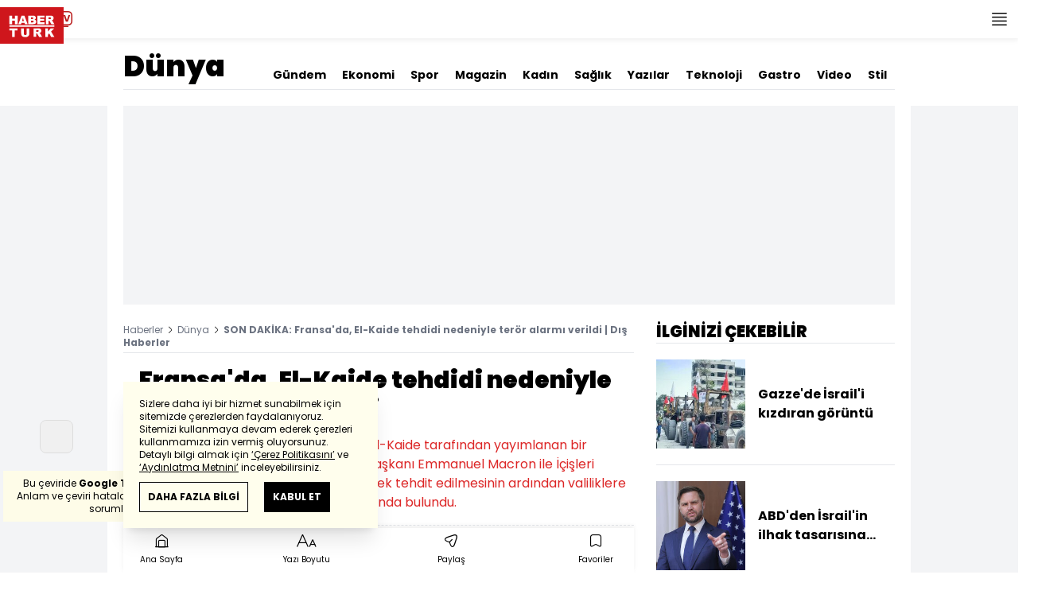

--- FILE ---
content_type: text/html; charset=utf-8
request_url: https://www.haberturk.com/fransa-da-el-kaide-tehdidi-nedeniyle-teror-alarmi-verildi-3141639
body_size: 49767
content:
<!DOCTYPE html> <html lang="tr"> <head> <meta charset="UTF-8"> <meta name="theme-color" content="#ffffff"> <meta name="author" content="Habertürk"> <meta name="csrf-token" content="8x9bJdBkb3zQeCIR0A5TnY1kFvzG4jlP2YaQk1Ql"> <link rel="apple-touch-icon" sizes="180x180" href="/images/common/manifest/180x180.png"> <link rel="icon" href="/images/common/favicon/32x32.png" sizes="32x32" type="image/png"> <link rel="icon" href="/images/common/favicon/16x16.png" sizes="16x16" type="image/png"> <link rel="shortcut icon" href="/images/common/favicon/favicon.ico?v=001"> <link rel="manifest" href="/manifest.webmanifest"> <script>!function(){var t=document.createElement("script");t.setAttribute("src",'https://cdn.p.analitik.bik.gov.tr/tracker'+(typeof Intl!=="undefined"?(typeof (Intl||"").PluralRules!=="undefined"?'1':typeof Promise!=="undefined"?'2':typeof MutationObserver!=='undefined'?'3':'4'):'4')+'.js'),t.setAttribute("data-website-id","65e52d88-16e5-4b21-bd8e-b32b3c1b7add"),t.setAttribute("data-host-url",'//65e52d88-16e5-4b21-bd8e-b32b3c1b7add.collector.p.analitik.bik.gov.tr'),document.head.appendChild(t)}();</script> <script>var netmera = netmera || []</script> <script src='//cdn.netmera-web.com/wsdkjs/n9wxi9Ibj2FDSK9TgytPZyKuseQF3C7Oc1cV-pqByL6umukvRG0ueQ' async></script>      <script> console.log("%c assets version : 392", 'color: white; font-size: larger; background-color: green'); </script>             <script> window.metaRefreshTimeout = "600"; </script>      <link rel="dns-prefetch" href="//im.haberturk.com">  <link rel="dns-prefetch" href="//adsp.haberturk.com">  <link rel="dns-prefetch" href="//im.hthayat.com">  <link rel="dns-prefetch" href="//geoim.bloomberght.com">  <link rel="dns-prefetch" href="//im.showtv.com.tr">  <link rel="dns-prefetch" href="//mo.ciner.com.tr">  <link rel="dns-prefetch" href="//tr.hit.gemius.pl">  <link rel="dns-prefetch" href="https://static.criteo.net">  <link rel="dns-prefetch" href="https://pagead2.googlesyndication.com">  <link rel="dns-prefetch" href="https://www.google.com">  <link rel="dns-prefetch" href="https://www.google-analytics.com">  <link rel="dns-prefetch" href="https://www.googletagmanager.com">  <link rel="dns-prefetch" href="https://www.googletagservices.com">  <link rel="dns-prefetch" href="https://securepubads.g.doubleclick.net">  <title>SON DAKİKA: Fransa'da, El-Kaide tehdidi nedeniyle terör alarmı verildi | Dış Haberler</title> <meta name="description" content="SON DAKİKA HABERLER! Fransa İçişleri Bakanlığı, terör örgütü El-Kaide tarafından yayımlanan bir videoda Fransa'nın yanı sıra Cumhurbaşkanı Emmanuel Macron ile İçişleri Bakanı Gerard Darmanin adları verilerek tehdit edilmesinin ardından valiliklere teröre karşı teyakkuzda olması çağrısında bulundu.">    <meta name="title" content="Fransa'da, El-Kaide tehdidi nedeniyle terör alarmı verildi"> <meta name="datePublished" content="2021-07-23T14:29:39+03:00"> <meta name="dateModified" content="2021-07-23T16:01:58+03:00"> <meta name="url" content="/fransa-da-el-kaide-tehdidi-nedeniyle-teror-alarmi-verildi-3141639"> <meta name="articleSection" content="news"> <meta name="articleAuthor" content="Anadolu Ajansı">   <meta name="keywords" content="Fransa, El Kaide , Son dakika haberler">  <meta property="fb:app_id" content="161827680527303"> <meta property="og:locale" content="tr_TR"> <meta property="og:type" content="article"> <meta property="og:site_name" content="Habertürk"> <meta property="product:category" content=""> <meta property="product:brand" content=""> <meta property="og:url" content="https://www.haberturk.com/fransa-da-el-kaide-tehdidi-nedeniyle-teror-alarmi-verildi-3141639"> <meta property="og:title" content="SON DAKİKA: Fransa&#039;da, El-Kaide tehdidi nedeniyle terör alarmı verildi | Dış Haberler"> <meta property="og:description" content="SON DAKİKA HABERLER! Fransa İçişleri Bakanlığı, terör örgütü El-Kaide tarafından yayımlanan bir videoda Fransa&#039;nın yanı sıra Cumhurbaşkanı Emmanuel Macron ile İçişleri Bakanı Gerard Darmanin adları verilerek tehdit edilmesinin ardından valiliklere teröre karşı teyakkuzda olması çağrısında bulundu."> <meta property="og:image" content="https://im.haberturk.com/l/2021/07/23/ver1627045318/3141639/jpg/1200x628"> <meta property="og:image:type" content="image/jpg"> <meta property="og:image:width" content="1200"> <meta property="og:image:height" content="628">   <meta name="twitter:card" content="summary_large_image"> <meta name="twitter:site" content="@haberturk"> <meta name="twitter:creator" content="@haberturk"> <meta name="twitter:url" content="https://www.haberturk.com/fransa-da-el-kaide-tehdidi-nedeniyle-teror-alarmi-verildi-3141639"> <meta name="twitter:title" content="SON DAKİKA: Fransa&#039;da, El-Kaide tehdidi nedeniyle terör alarmı verildi | Dış Haberler"> <meta name="twitter:description" content="SON DAKİKA HABERLER! Fransa İçişleri Bakanlığı, terör örgütü El-Kaide tarafından yayımlanan bir videoda Fransa&#039;nın yanı sıra Cumhurbaşkanı Emmanuel Macron ile İçişleri Bakanı Gerard Darmanin adları verilerek tehdit edilmesinin ardından valiliklere teröre karşı teyakkuzda olması çağrısında bulundu."> <meta name="twitter:image:src" content="https://im.haberturk.com/l/2021/07/23/ver1627045318/3141639/jpg/600x314"> <meta name="twitter:domain" content="haberturk.com">    <meta property="taboola:image16x9" content="https://im.haberturk.com/l/2021/07/23/ver1627045318/3141639/jpg/640x360" /> <meta property="taboola:image1x1" content="https://im.haberturk.com/l/2021/07/23/ver1627045318/3141639/jpg/640x640" />      <link rel="canonical" href="https://www.haberturk.com/fransa-da-el-kaide-tehdidi-nedeniyle-teror-alarmi-verildi-3141639">    <link rel="alternate" media="only screen and (max-width: 760px)" href="https://m.haberturk.com/fransa-da-el-kaide-tehdidi-nedeniyle-teror-alarmi-verildi-3141639" />       <link rel="amphtml" href="https://www.haberturk.com/fransa-da-el-kaide-tehdidi-nedeniyle-teror-alarmi-verildi-3141639-amp">   <script> var mobileDomain = "m.haberturk.com"; var desktopDomain = "www.haberturk.com"; </script>       <script type="application/ld+json"> {"@context":"http:\/\/schema.org","@type":"BreadcrumbList","itemListElement":[{"@type":"ListItem","position":1,"item":{"@id":"https:\/\/www.haberturk.com","name":"Haberler"}},{"@type":"ListItem","position":2,"item":{"@id":"https:\/\/www.haberturk.com\/dunya","name":"D\u00fcnya"}},{"@type":"ListItem","position":3,"item":{"@id":"https:\/\/www.haberturk.com\/fransa-da-el-kaide-tehdidi-nedeniyle-teror-alarmi-verildi-3141639","name":"SON DAK\u0130KA: Fransa'da, El-Kaide tehdidi nedeniyle ter\u00f6r alarm\u0131 verildi | D\u0131\u015f Haberler"}}]} </script>       <script> window.customdimension = {};  window.customdimension["type"] = "dimension";  window.customdimension["hierarchy"] = "Detay";  window.customdimension["category1"] = "Dünya";  window.customdimension["category2"] = "";  window.customdimension["category3"] = "";  window.customdimension["category4"] = "";  window.customdimension["detailType"] = "Haber";  window.customdimension["layoutType"] = "";  window.customdimension["categoryOrder"] = "Dünya";  window.customdimension["newsID"] = "3141639";  window.customdimension["newsTitle"] = "Fransa&#039;da, El-Kaide tehdidi nedeniyle terör alarmı!";  window.customdimension["editorID"] = "1699";  window.customdimension["textLength"] = "974";  window.customdimension["wordCount"] = "90";  window.customdimension["commentCount"] = "0";  window.customdimension["photoTotalCount"] = "0";  window.customdimension["currentPhotoNo"] = "0";  window.customdimension["columnistName"] = "";  window.customdimension["adBlockUser"] = "";  window.customdimension["loginStatus"] = "";  window.customdimension["memberId"] = "0";  window.customdimension["gender"] = "";  window.customdimension["platform"] = "Desktop";  window.customdimension["cinerSource"] = "Haberturk";  window.customdimension["nativeAd"] = "no";  window.customdimension["pageType"] = "Haber";  window.customdimension["videoIncluded"] = "no";  window.customdimension["webVersion"] = "";  window.customdimension["mobileVersion"] = "";  window.customdimension["jsVersion"] = "";  window.customdimension["cssVersion"] = "";  window.customdimension["mvcVersion"] = "";  window.customdimension["modulesVersion"] = "";  window.customdimension["ageGroup"] = "";  window.customdimension["disYazarlar"] = "";  window.customdimension["dateCreated"] = "2021-07-23 14:27";  window.customdimension["datePublished"] = "2021-07-23 14:29";  window.customdimension["dateModified"] = "2021-07-23 16:01";  window.customdimension["seoDisHaber"] = "no";  window.customdimension["isSpecialNews"] = "no";  window.dataLayer = window.dataLayer || []; window.dataLayer.push(window.customdimension); </script>        <script> (function(w, d, s, l, i) { w[l] = w[l] || []; w[l].push({ 'gtm.start': new Date().getTime(), event: 'gtm.js' }); var f = d.getElementsByTagName(s)[0], j = d.createElement(s), dl = l !== 'dataLayer' ? '&l=' + l : ''; j.async = true; j.src = 'https://www.googletagmanager.com/gtm.js?id=' + i + dl; f.parentNode.insertBefore(j, f); }) (window, document, 'script', 'dataLayer', 'GTM-NCHP7Z9'); </script>           <script> window.gemiusID = "nXA7AfsweCGzCwwlGF9qFKdF.M3UI1iwBJIwHVzyz5..Q7"; window.pp_gemius_identifier = "nXA7AfsweCGzCwwlGF9qFKdF.M3UI1iwBJIwHVzyz5..Q7"; setTimeout(function() { function gemius_pending(i) { window[i] = window[i] || function() { var x = window[i + '_pdata'] = window[i + '_pdata'] || []; x[x.length] = arguments; }; } gemius_pending('gemius_hit'); gemius_pending('gemius_event'); gemius_pending('pp_gemius_hit'); gemius_pending('pp_gemius_event'); (function(d, t) { try { var gt = d.createElement(t), s = d.getElementsByTagName(t)[0], l = 'http' + ((location.protocol === 'https:') ? 's' : ''); gt.setAttribute('async', 'async'); gt.setAttribute('defer', 'defer'); gt.src = l + '://tr.hit.gemius.pl/xgemius.js'; s.parentNode.insertBefore(gt, s); } catch (e) {} })(document, 'script'); }, 100); </script>       <script> var __OGEZIO_ASYNC_OPTIONS = { "m1": 100, "m2": 1, "m3": 180, "i1": 3141639, "i2": 0, "i3": 0, "keywords": "Fransa, El Kaide , Son dakika haberler" }; </script>                      <script type="application/ld+json"> { "@context": "https://schema.org", "@type": "NewsArticle", "articleSection": "Dünya", "mainEntityOfPage": { "@type": "WebPage", "@id": "https://www.haberturk.com/fransa-da-el-kaide-tehdidi-nedeniyle-teror-alarmi-verildi-3141639" }, "headline": "SON DAKİKA: Fransa&#039;da, El-Kaide tehdidi nedeniyle terör alarmı verildi | Dış Haberler", "alternativeHeadline": "Fransa&#039;da, El-Kaide tehdidi nedeniyle terör alarmı verildi", "description": "SON DAKİKA HABERLER! Fransa İçişleri Bakanlığı, terör örgütü El-Kaide tarafından yayımlanan bir videoda Fransa&#039;nın yanı sıra Cumhurbaşkanı Emmanuel Macron ile İçişleri Bakanı Gerard Darmanin adları verilerek tehdit edilmesinin ardından valiliklere teröre karşı teyakkuzda olması çağrısında bulundu.", "articleBody": "Fransa İ&amp;ccedil;işleri Bakanlığı, ter&amp;ouml;r &amp;ouml;rg&amp;uuml;t&amp;uuml; El-Kaide tarafından yayımlanan bir videoda Fransa nın tehdit edilmesi nedeniyle valiliklere ter&amp;ouml;re karşı teyakkuzda olmaları &amp;ccedil;ağrısında bulundu. Sosyal medya uygulaması Telegram&amp;rsquo;da bulunan, El-Kaide&amp;rsquo;ye ait olduğu belirtilen As-Sahab kanalında, 15 Temmuz&amp;rsquo;da yayımlanan videoda Fransa nın yanı sıra Cumhurbaşkanı Emmanuel Macron ile İ&amp;ccedil;işleri Bakanı Gerard Darmanin adları verilerek tehdit edildi.​​​​​​​ Y&amp;Uuml;KSEK TEYAKKUZ &amp;Ccedil;AĞRISI İ&amp;ccedil;işleri Bakanlığı valiliklere g&amp;ouml;nderdiği yazı ile yaz boyunca ter&amp;ouml;r eylemlerine karşı teyakkuzda olmalarını istedi. Bakan Darmanin, Twitter hesabından konuyla ilgili olarak yaptığı a&amp;ccedil;ıklamada,  Ter&amp;ouml;r tehdidi halen var. Valilikleri yaz boyunca y&amp;uuml;ksek teyakkuzda olmaya &amp;ccedil;ağırdım.  ifadesini kullandı.", "wordCount": "90", "genre":"news", "dateCreated": "2021-07-23T14:29:39+03:00", "datePublished": "2021-07-23T14:29:39+03:00", "dateModified": "2021-07-23T16:01:58+03:00", "keywords": [ "Fransa, El Kaide , Son dakika haberler" ], "typicalAgeRange":"7-", "isFamilyFriendly":"http://schema.org/True", "image": { "@type": "ImageObject", "url": "https://im.haberturk.com/l/2021/07/23/ver1627045318/3141639/jpg/1200x628", "width": "1200", "height": "628" }, "author": { "@type": "Person", "name": "Anadolu Ajansı", "url": "https://www.haberturk.com/kunye" }, "publisher": { "@type": "Organization", "name": "Habertürk", "logo": { "@type": "ImageObject", "url": "https://im.haberturk.com/assets/images/amp/haberturk-amp-logo-2.png", "width": 600, "height": 60 } }, "inLanguage": "tr-TR" } </script>        <meta name="viewport" content="width=device-width, initial-scale=1" />    <script type="application/ld+json"> { "@context": "https://schema.org", "@type": "Organization", "name": "Haberturk.com", "url": "https://www.haberturk.com/", "logo": "https://im.haberturk.com/assets/images/ht_logo.png", "address": { "@type": "PostalAddress", "addressLocality": "İstanbul", "addressRegion": "TR", "postalCode": "34430", "addressCountry": "TR", "streetAddress": "Habertürk Gazetecilik A.Ş. Abdülhakhamit Caddesi No: 25 Taksim/Beyoğlu" }, "sameAs": [ "https://www.facebook.com/haberturk", "https://www.twitter.com/haberturk", "https://www.instagram.com/haberturk", "https://tr.pinterest.com/haberturk" ] } </script> <script type="application/ld+json"> { "@context": "https://schema.org", "@type": "WebSite", "url": "https://www.haberturk.com/", "potentialAction": { "@type": "SearchAction", "target": "https://www.haberturk.com/arama/{queryKeyword}", "query-input": "required name=queryKeyword" } } </script>   <base target="_blank">  <link rel="stylesheet" href="/css/desktop/style.css?v=392">   <style>  </style>  <script> var APP_PLATFORM = "desktop"; var APP_ENV = "master";  (()=>{var e,i,a,t;e="m.haberturk.com",i="www.haberturk.com",a=window.location.hostname,t=function(e,t){a!==t?window.location.href=window.location.href.replace(e,t):window.location.hostname==i&&(navigator.userAgent.match(/iPad/i)||navigator.userAgent.match(/Android|webOS|iPhone|iPod|Blackberry/i))&&document.querySelector("meta[name=viewport]").setAttribute("content","width=device-width, initial-scale=0.75, maximum-scale=0.75, user-scalable=0")},-1===["preview."].indexOf(a)&&(a.indexOf(i)>-1||a.indexOf(e)>-1)&&(window.matchMedia("screen and (max-width: 760px)").matches?t(i,e):t(e,i))})();   var pbjs = pbjs || {que: []}; window.googletag = window.googletag || {cmd: []}; var _avp = _avp || []; var cbgAdsSettings = { "frameUrl": "/adscbg/adsFrame.html", "usePrebid": true, "PrebidDebug":false }; window.cbgAds = window.cbgAds || { cmd: [], AdsInline: function(zoneId) { cbgAds.cmd.push(function() { cbgAds.AdsInline(zoneId); }); } }; cbgAds.cmd.push(function() { cbgAds.AdsHeader([1290,1345,1301,2014]); });  </script>  <link rel="preload" as="script" href="/adscbg/cbglout.js"> <script async src="/adscbg/cbglout.js"></script>  </head> <body class="text-base min-w-[1024px] dark:bg-gray-900 dark:text-gray-100 dark:border-gray-500 overflow-x-hidden laravel9test">  <header data-type="header" class="w-full sticky z-50 top-0 h-12 shadow-bottom bg-white dark:bg-gray-800"> <div class="w-full h-full max-w-screen-xl flex justify-between m-auto"> <div class="left flex space-x-2"> <button data-modal-target-name="mega-search" class="modalBtn flex justify-center items-center w-12 h-full outline-none" title="Arama"> <i class="ht-icon-search"></i> </button> <a href="/canliyayin" target="_blank" class="flex justify-center items-center w-12 h-full outline-none" title="Canlı Yayın"> <i class="ht-icon-live text-red-700 text-xl"></i> </a>      <div data-type="specialDay"></div>       </div> <div class="absolute inset-0 m-auto w-20"> <a href="/" target="_self" title="Habertürk Anasayfa" class="w-full block absolute top-0 left-0 mt-2 aspect-w-2 aspect-h-1"> <img class="w-full h-12" src="/images/common/logo/svg/haberturk-logo.svg" alt="Habertürk" width="200" height="50" /> </a> </div> <div class="right flex"> <div class="weather-header-nav w-auto">  </div> <button title="Kategori Listesi" class="flex justify-center items-center w-12 h-full menu-open"> <i class="ht-icon-menu"></i> </button> </div> </div> <div class="mega-menu fixed z-100 top-0 left-0 h-screen w-full -translate-x-full duration-300"> <div class="relative z-10 max-w-sm h-screen shadow-right w-[calc(100%-50px)] bg-white dark:bg-gray-900"> <div class="relative h-12 mb-10 border-b dark:border-gray-800"> <img class="absolute top-7 left-5 w-16" src="/images/common/logo/svg/haberturk-logo.svg" alt="Habertürk"> </div> <ul class="absolute top-0 right-0 h-12 flex justify-center items-center"> <li class="flex justify-center items-center w-12 h-full border-r dark:border-gray-800"> <i class="darkBtn ht-icon-moon"></i> <i class="lightBtn ht-icon-sun hidden"></i> </li> <li> <i class="ht-icon-close w-12 h-12 bg-30% menu-close"></i> </li> </ul> <div class="px-5"> <div class="relative mb-5 border dark:border-gray-800"> <input id="searchInput" class="w-full h-12 border-none text-xs bg-transparent outline-none" type="text" placeholder="Kategori Ara..." autocomplete="off"> <button class="absolute right-1 top-0 bottom-0 m-auto h-10 px-4 text-xs bg-gray-100 dark:bg-gray-800">Ara</button> <span class="searchClose"></span> </div> </div> <div class="overflow-scroll overscroll-none pb-20 h-[calc(100%-170px)]"> <div class="mb-5 px-5 border-b dark:border-gray-800"> <ul id="mega-menu-list"></ul> </div> <div class="mb-5 px-5 border-b dark:border-gray-800"> <div class="text-xs">Takipde Kalın!</div> <ul id="mega-menu-social" class="w-full flex"></ul> </div> <div class="mb-5 px-5 pb-5 border-b dark:border-gray-800"> <div class="text-xxs mb-2">Günlük gelişmeleri takip edebilmek için habertürk uygulamasını indirin</div> <ul id="mega-menu-stores" class="w-full flex"></ul> </div> <div class="user-agent px-5 text-xxs text-gray-600"></div> </div> </div> <div class="megamenu-wrapper-close absolute top-0 left-0 w-full h-screen bg-yellow-100/70 dark:bg-gray-900/70"></div> </div> <script> (()=>{var e=document.querySelector(".darkBtn"),t=document.querySelector(".lightBtn");function d(){e.classList.add("hidden"),t.classList.remove("hidden"),document.documentElement.classList.add("dark"),localStorage.theme="dark"}function n(){t.classList.add("hidden"),e.classList.remove("hidden"),document.documentElement.classList.remove("dark"),localStorage.theme="light"}e.addEventListener("click",(function(){d()})),t.addEventListener("click",(function(){n()})),"dark"===localStorage.theme?(document.documentElement.classList.add("dark"),d()):(document.documentElement.classList.remove("dark"),n()),window.defaultDarkMode&&document.documentElement.classList.add("dark")})(); </script> <div data-modal-name="mega-search" class="widgetModal fixed top-0 left-0 z-60 w-full h-screen flex justify-center items-center bg-yellow-100/70 dark:bg-gray-900/70 duration-300 invisible -translate-y-full mega-search"> <div class="wrapper relative w-4/5 max-w-screen-sm p-5 bg-white dark:bg-gray-900 ">  <div class="body max-h-[400px] px-2.5 overflow-y-auto "> <div class="text-xl text-center font-bold mb-5">BİRKAÇ KELİME YAZARAK SİZE YARDIMCI OLABİLİRİZ!</div> <input autocomplete="off" class="searchInput w-full h-12 outline-none rounded-none text-xs focus:ring-transparent bg-transparent border border-black dark:border-gray-800" type="text" placeholder="Ara!"> <button class="searchButton searchButton w-full h-12 px-4 border-l font-bold bg-transparent border-r border-b border-black dark:border-gray-800">LİSTELE</button> </div> <div class="close absolute top-0 right-0 w-12 h-12 flex justify-center items-center cursor-pointer border-l border-b dark:border-gray-800"> <i class="ht-icon-close"></i> </div> </div> </div>       </header>       <ht-sub-nav-section class="mb-5 z-40 relative"> <div class="container mx-auto px-5"> <div class="flex justify-between space-x-10 pt-4 py-2 border-b dark:border-gray-800"> <div class="flex items-end">                                <div class="text-4xl font-black"><a class="truncate max-w[320px]" href="/dunya" title="Dünya">Dünya</a></div>  </div> <div class="widget-nav flex w-full overflow-hidden "> <div class="swiper-container w-auto m-0 ml-auto swiper slider-custom" data-swiper='{"slidesPerView": "auto","spaceBetween": 0,"freeMode": {"enabled": true},"observeParents": true,"observer": true}'> <div class="swiper-wrapper">   <div class="swiper-slide w-auto ml-5"> <a href="/gundem" title="Gündem" class="flex items-center pt-5 text-sm font-bold ">Gündem</a> </div>    <div class="swiper-slide w-auto ml-5"> <a href="/ekonomi" title="Ekonomi" class="flex items-center pt-5 text-sm font-bold ">Ekonomi</a> </div>      <div class="swiper-slide w-auto ml-5"> <a href="/spor" title="Spor" class="flex items-center pt-5 text-sm font-bold ">Spor</a> </div>    <div class="swiper-slide w-auto ml-5"> <a href="/magazin" title="Magazin" class="flex items-center pt-5 text-sm font-bold ">Magazin</a> </div>    <div class="swiper-slide w-auto ml-5"> <a href="https://hthayat.haberturk.com/" title="Kadın" class="flex items-center pt-5 text-sm font-bold ">Kadın</a> </div>    <div class="swiper-slide w-auto ml-5"> <a href="/saglik" title="Sağlık" class="flex items-center pt-5 text-sm font-bold ">Sağlık</a> </div>    <div class="swiper-slide w-auto ml-5"> <a href="/htyazarlar" title="Yazılar" class="flex items-center pt-5 text-sm font-bold ">Yazılar</a> </div>    <div class="swiper-slide w-auto ml-5"> <a href="/ekonomi/teknoloji" title="Teknoloji" class="flex items-center pt-5 text-sm font-bold ">Teknoloji</a> </div>    <div class="swiper-slide w-auto ml-5"> <a href="/htgastro" title="Gastro" class="flex items-center pt-5 text-sm font-bold ">Gastro</a> </div>    <div class="swiper-slide w-auto ml-5"> <a href="/video" title="Video" class="flex items-center pt-5 text-sm font-bold ">Video</a> </div>    <div class="swiper-slide w-auto ml-5"> <a href="/stil" title="Stil" class="flex items-center pt-5 text-sm font-bold ">Stil</a> </div>    <div class="swiper-slide w-auto ml-5"> <a href="/resmi-ilanlar" title="Resmi İlanlar" class="flex items-center pt-5 text-sm font-bold ">Resmi İlanlar</a> </div>   </div> </div> </div> </div> <div class="widget-sub-nav w-full flex"> <div class="swiper-container w-full swiper slider-custom m-0 mr-auto relative " style="overflow: inherit; overflow-x:clip;" data-swiper='{"slidesPerView": "auto","spaceBetween": 0,"freeMode": {"enabled": true},"observeParents": true,"observer": true}'> <div class="swiper-wrapper">                              </div> </div> </div> </div> </ht-sub-nav-section>       <main class="container p-5 mx-auto mb-12 "> <div class="master flex w-full justify-center items-start">       <div id="page-skin-left-sticky" class="pageskin page-skin-left pageskin-left hidden -ml-[180px] mr-5 justify-end sticky top-[50px] min-w-[160px] h-auto min-h-[600px] text-gray-400 bg-gray-100 dark:bg-gray-700"> <div id="zone_1356" data-zone-id="1356" class="no-init" data-zone-viewtype="banner"></div> </div> <script> function renderPageSkinLeft() { if (!window.rightAdsIsPageskin) { cbgAds.RefreshZone(1356); } } </script>         <div class="w-full min-w-full">         <div class="masthead-top w-full min-h-[250px] flex mb-5 justify-center items-center bg-gray-100 dark:bg-gray-800 overflow-hidden"> <div class="wrapper w-[970px] flex items-center justify-center"> <div id="zone_1290" class="ads-zone flex items-center justify-center refreshed-zone"> <div id="zone_1290_mhc" data-zone-viewtype="banner" data-zone-id="1290" class="flex items-center justify-center" style="min-height:250px;"></div> </div> <script> cbgAds.AdsInline(1290); </script> </div> </div>              <div class="news-wrapper it-container w-full flex flex-wrap">  <article class="news-tracker it-main it-item w-[calc(100%-300px)] pr-7 news-items" data-id="3141639" data-it="{&quot;index&quot;:0,&quot;id&quot;:3141639,&quot;next&quot;:&quot;\/infinite\/news\/3141595&quot;,&quot;title&quot;:&quot;SON DAK\u0130KA: Fransa&#039;da, El-Kaide tehdidi nedeniyle ter\u00f6r alarm\u0131 verildi | D\u0131\u015f Haberler&quot;,&quot;tracker&quot;:[{&quot;type&quot;:&quot;history&quot;,&quot;parameter&quot;:&quot;full&quot;,&quot;url&quot;:&quot;\/fransa-da-el-kaide-tehdidi-nedeniyle-teror-alarmi-verildi-3141639&quot;}]}" property="articleBody"> <div class="widget-breadcrumb mb-4 py-1 overflow-hidden border-b dark:border-gray-800 flex justify-between "> <div class="block text-xs text-gray-500">  <span>  <a href="/">Haberler</a> <i class="ht-icon-chevron-right inline-block mx-1 w-1 h-1 text-xxxs text-black dark:text-white"></i>  </span>  <span>  <a href="/dunya">Dünya</a> <i class="ht-icon-chevron-right inline-block mx-1 w-1 h-1 text-xxxs text-black dark:text-white"></i>  </span>  <span>  <span class="font-bold">SON DAKİKA: Fransa&#039;da, El-Kaide tehdidi nedeniyle terör alarmı verildi | Dış Haberler</span>  </span>  </div> </div>             <div class="featured"> <div class="pl-5 aspect-h-1">  <h1 class="text-3xl font-black mb-4">Fransa'da, El-Kaide tehdidi nedeniyle terör alarmı verildi</h1> <h2 class="text-base mb-4 text-red-600 dark:text-inherit">Fransa İçişleri Bakanlığı, terör örgütü El-Kaide tarafından yayımlanan bir videoda Fransa&#039;nın yanı sıra Cumhurbaşkanı Emmanuel Macron ile İçişleri Bakanı Gerard Darmanin adları verilerek tehdit edilmesinin ardından valiliklere teröre karşı teyakkuzda olması çağrısında bulundu.
</h2> </div>      <div class="relative flex justify-between items-center mb-5 py-3 border-t border-b border-dashed dark:border-gray-800"> <div class="flex mr-5">   <div class="widget-info flex items-center">  <div class="overflow-hidden w-7 h-7 rounded-full mr-3 p-1 flex justify-center items-center bg-gray-100 aspect-w-1 aspect-h-1">      <img  width="28"   height="28"   src="/images/dummy/placeholder-image.gif" data-big-src=""   data-src="https://im.haberturk.com/assets/laravel/images/common/agency/symbol/anadolu-ajansi.svg"  alt="Kaynak" class=" w-full rounded-full">        </div>  <div class="flex flex-col"> <span class="text-xs">Anadolu Ajansı</span> </div> <div class="w-px h-7 mx-5 border-r border-dashed dark:border-gray-800"></div> </div>   <div class="h-10 flex flex-col justify-center text-xs"> <span> <b>Giriş: </b> 23.07.2021 - 14:29 </span> <span> <b>Güncelleme: </b> 23.07.2021 - 16:01 </span> </div>  </div> <div class="relative"> <ul class="widget-share flex justify-end w-full overflow-x-auto text-center text-gray-500">  <li class="m-1 dark:bg-gray-800 ml-0">  <a  href="https://www.facebook.com/sharer/sharer.php?u=https%3A%2F%2Fwww.haberturk.com%2Ffransa-da-el-kaide-tehdidi-nedeniyle-teror-alarmi-verildi-3141639%3Futm_source%3Dfacebook%26utm_medium%3Darticleshare%26utm_campaign%3Dwebsite" target="_blank" title="facebookda paylaş" class="facebook flex items-center justify-center w-8 h-8 border dark:border-gray-800"> <i style="color:#0264d3" class="ht-icon-facebook dark:!text-white text-sm"></i> </a> <span class="text-xxs hidden">facebook</span> </li>  <li class="m-1 dark:bg-gray-800 ">  <a  href="https://twitter.com/intent/tweet?text=Fransa%27da%2C%20El-Kaide%20tehdidi%20nedeniyle%20ter%C3%B6r%20alarm%C4%B1%21&amp;url=https%3A%2F%2Fwww.haberturk.com%2Ffransa-da-el-kaide-tehdidi-nedeniyle-teror-alarmi-verildi-3141639%3Futm_source%3Dtwitter%26utm_medium%3Darticleshare%26utm_campaign%3Dwebsite&amp;original_referer=https%3A%2F%2Fwww.haberturk.com%2Ffransa-da-el-kaide-tehdidi-nedeniyle-teror-alarmi-verildi-3141639%3Futm_source%3Dtwitter%26utm_medium%3Darticleshare%26utm_campaign%3Dwebsite&amp;via=haberturk" target="_blank" title="twitter-xda paylaş" class="twitter-x flex items-center justify-center w-8 h-8 border dark:border-gray-800"> <i style="color:#0f1419" class="ht-icon-twitter-x dark:!text-white text-sm"></i> </a> <span class="text-xxs hidden">twitter-x</span> </li>  <li class="m-1 dark:bg-gray-800 ">  <a  href="https://bsky.app/intent/compose?text=Fransa%27da%2C%20El-Kaide%20tehdidi%20nedeniyle%20ter%C3%B6r%20alarm%C4%B1%21%20+%20https%3A%2F%2Fwww.haberturk.com%2Ffransa-da-el-kaide-tehdidi-nedeniyle-teror-alarmi-verildi-3141639" target="_blank" title="blueskyda paylaş" class="bluesky flex items-center justify-center w-8 h-8 border dark:border-gray-800"> <i style="color:#1083fe" class="ht-icon-bluesky dark:!text-white text-sm"></i> </a> <span class="text-xxs hidden">bluesky</span> </li>  <li class="m-1 dark:bg-gray-800 ">  <a  href="https://www.linkedin.com/sharing/share-offsite/?url=https%3A%2F%2Fwww.haberturk.com%2Ffransa-da-el-kaide-tehdidi-nedeniyle-teror-alarmi-verildi-3141639&amp;text=Fransa%27da%2C%20El-Kaide%20tehdidi%20nedeniyle%20ter%C3%B6r%20alarm%C4%B1%21" target="_blank" title="linkedinda paylaş" class="linkedin flex items-center justify-center w-8 h-8 border dark:border-gray-800"> <i style="color:#00b0ff" class="ht-icon-linkedin dark:!text-white text-sm"></i> </a> <span class="text-xxs hidden">linkedin</span> </li>  <li class="m-1 dark:bg-gray-800 ">  <a  href="https://wa.me/?text=Fransa%27da%2C%20El-Kaide%20tehdidi%20nedeniyle%20ter%C3%B6r%20alarm%C4%B1%21%20-%20https%3A%2F%2Fwww.haberturk.com%2Ffransa-da-el-kaide-tehdidi-nedeniyle-teror-alarmi-verildi-3141639%3Futm_source%3Dwhatsapp%26utm_medium%3Darticleshare%26utm_campaign%3Dwebsite" target="_blank" title="whatsappda paylaş" class="whatsapp flex items-center justify-center w-8 h-8 border dark:border-gray-800"> <i style="color:#02b031" class="ht-icon-whatsapp dark:!text-white text-sm"></i> </a> <span class="text-xxs hidden">whatsapp</span> </li>  <li class="m-1 dark:bg-gray-800 ">  <a  href="mailto:Buraya%20gönderilecek%20adresi%20giriniz.?subject=Fransa%27da%2C%20El-Kaide%20tehdidi%20nedeniyle%20ter%C3%B6r%20alarm%C4%B1%21&amp;body=https%3A%2F%2Fwww.haberturk.com%2Ffransa-da-el-kaide-tehdidi-nedeniyle-teror-alarmi-verildi-3141639" target="_blank" title="mailda paylaş" class="mail flex items-center justify-center w-8 h-8 border dark:border-gray-800"> <i style="color:#3f3f3f" class="ht-icon-mail dark:!text-white text-sm"></i> </a> <span class="text-xxs hidden">mail</span> </li>  <li class="m-1 dark:bg-gray-800 ">  <a  href="javascript:;" target="_self" title="Sayfayı Yazdır" class="print flex items-center justify-center w-8 h-8 border dark:border-gray-800"> <i style="color:#060606" class="ht-icon-print dark:!text-white text-sm"></i> </a> <span class="text-xxs hidden">print</span> </li>  <li class="m-1 dark:bg-gray-800 ">  <a onclick="HTJS.copyToClipBoard.text('url')" href="javascript:;" target="_self" title="Linki Kopyala" class="copy flex items-center justify-center w-8 h-8 border dark:border-gray-800"> <i style="color:#060606" class="ht-icon-copy dark:!text-white text-sm"></i> </a> <span class="text-xxs hidden">copy</span> </li>  </ul> </div> </div>           <a href="https://news.google.com/publications/CAAqBwgKMNCH_Qowq-eJAw?oc=3&amp;ceid=TR:tr" target="_blank" title="Habertürk Google News Abonelik" class="w-full flex items-center justify-end pl-4 mb-3 bg-white dark:bg-gray-900 "> <span class="mr-2.5 text-xs text-gray-500">ABONE OL</span> <div class="border border-solid border-gray-300 dark:border-gray-700"> <img src="https://im.haberturk.com/assets/images/v4/google-news-logo.svg" alt="ABONE OL" class="w-28" width="112" height="40" /> </div> </a>      <div class="aspect-w-16 aspect-h-9 mb-3 bg-gray-100 dark:bg-gray-800">      <img   data-zoomable src="/images/dummy/placeholder-image.gif" data-big-src=""   data-src="https://im.haberturk.com/l/2021/07/23/ver1627045318/3141639/jpg/960x540"  alt="Fransa&#039;da, El-Kaide tehdidi nedeniyle terör alarmı!" class=" ">  <i class="ht-icon-full-screen-max w-10 h-10 absolute bottom-auto left-auto text-xs bg-white dark:bg-gray-900 cursor-pointer top-0 right-0"></i>              </div>        <div class="w-full flex border-b border-dashed dark:border-gray-800 pb-2 mb-5">  <a href="https://news.google.com/publications/CAAqBwgKMNCH_Qowq-eJAw?oc=3&amp;ceid=TR:tr" target="_blank" title="Habertürk Google News Abonelik" class="w-full flex items-center justify-end pl-4 bg-white dark:bg-gray-900 "> <span class="mr-2.5 text-xs text-gray-500">ABONE OL</span> <div class="border border-solid border-gray-300 dark:border-gray-700"> <img src="https://im.haberturk.com/assets/images/v4/google-news-logo.svg" alt="Google-ABONE OL" width="112" height="40" class="w-28"> </div> </a>  </div>          </div>                   <div class="widget-voice-playlist w-full mb-5 bg-white dark:bg-gray-900 shadow-md" id="soundItem3141639" data-news-id="3141639" data-news-title="Fransa&#039;da, El-Kaide tehdidi nedeniyle terör alarmı!"> <div class="flex items-center justify-center h-10"> <div class="h-full px-2 flex items-center flex-none text-xs bg-gray-100 dark:bg-gray-800">Sesli Dinle</div> <div class="flex justify-center flex-none mx-2"> <button class="ht-icon-media-play w-3" title="Sesli Dinle"></button> </div> <div class="w-full h-[5px] bg-gray-300 dark:bg-gray-300 audio-progress-wrapper cursor-pointer"> <span class="relative progress block h-full w-0 bg-red-600 audio-progress"></span> <audio class="hidden audio-source" data-news-id="3141639" controls="" preload="metadata"> <source src="https://vmcdn.ciner.com.tr/ht/voice/2021/07/23/de051bdbeb3ae01bac17e6d67ee06136.mp3" type="audio/mpeg"> </audio> </div> <div class="flex justify-end items-center flex-none px-2 text-xxs"> <span class="current-time">0:00</span> / <span class="time">0:00</span> </div> </div> </div>             <div class="relative w-full mb-5 px-5"> <a href="" title="" class="w-full block bg-[#bc191a]" aria-label="">  </a> <div class="absolute top-0 left-40 w-3/4"> <a href="" title="" class="text-xs text-white"></a> </div> </div>        <div class="wrapper px-5 overflow-hidden ">  <div class="cms-container">      <p>Fransa İçişleri Bakanlığı, terör örgütü El-Kaide tarafından yayımlanan bir videoda Fransa'nın tehdit edilmesi nedeniyle valiliklere teröre karşı teyakkuzda olmaları çağrısında bulundu.</p>         <p>Sosyal medya uygulaması Telegram’da bulunan, El-Kaide’ye ait olduğu belirtilen As-Sahab kanalında, 15 Temmuz’da yayımlanan videoda Fransa'nın yanı sıra Cumhurbaşkanı Emmanuel Macron ile İçişleri Bakanı Gerard Darmanin adları verilerek tehdit edildi.​​​​​​​</p>         <h3 class="widget-title mb-5 font-bold text-base">YÜKSEK TEYAKKUZ ÇAĞRISI</h3>          <p>İçişleri Bakanlığı valiliklere gönderdiği yazı ile yaz boyunca terör eylemlerine karşı teyakkuzda olmalarını istedi.</p>         <p>Bakan Darmanin, Twitter hesabından konuyla ilgili olarak yaptığı açıklamada, "Terör tehdidi halen var. Valilikleri yaz boyunca yüksek teyakkuzda olmaya çağırdım." ifadesini kullandı.</p>      </div>                               <div class="widget-keywords py-4 mb-5 border-t border-b border-dashed dark:border-gray-800"> <div class="swiper-container swiper slider-custom" data-swiper='{ "freeMode": {"enabled": true},"slidesPerView": "auto", "spaceBetween": 20 }'> <div class="swiper-wrapper">  <div class="swiper-slide w-auto"> <a href="/arama/sonuc?tr=Fransa" class="underline text-sm font-bold">#Fransa</a> </div>  <div class="swiper-slide w-auto"> <a href="/arama/sonuc?tr=El+Kaide+" class="underline text-sm font-bold">#El Kaide </a> </div>  <div class="swiper-slide w-auto"> <a href="/arama/sonuc?tr=Son+dakika+haberler" class="underline text-sm font-bold">#Son dakika haberler</a> </div>  </div> </div> </div>                     </div>      <div class="widget-share sticky -bottom-[150px] z-40 hidden"> <div class="relative w-full inset-x-0 m-auto p-5 flex justify-between flex-wrap shadow-top bg-white dark:bg-gray-900 dark:border-t-2 dark:border-gray-800"> <div class="text-xs font-bold mb-3">Şurada Paylaş!</div> <ul class="flex w-full overflow-x-auto text-center text-gray-500">  <li class="m-2.5 dark:bg-gray-800 ml-0">  <a  href="https://www.facebook.com/sharer/sharer.php?u=https%3A%2F%2Fwww.haberturk.com%2Ffransa-da-el-kaide-tehdidi-nedeniyle-teror-alarmi-verildi-3141639%3Futm_source%3Dfacebook%26utm_medium%3Darticleshare%26utm_campaign%3Dwebsite" target="_blank" title="facebookda paylaş" class="facebook flex items-center justify-center w-12 h-12 border dark:border-gray-800"> <i style="color:#0264d3" class="ht-icon-facebook dark:!text-white text-sm"></i> </a> <span class="text-xxs hidden">facebook</span> </li>  <li class="m-2.5 dark:bg-gray-800 ">  <a  href="https://twitter.com/intent/tweet?text=Fransa%27da%2C%20El-Kaide%20tehdidi%20nedeniyle%20ter%C3%B6r%20alarm%C4%B1%21&amp;url=https%3A%2F%2Fwww.haberturk.com%2Ffransa-da-el-kaide-tehdidi-nedeniyle-teror-alarmi-verildi-3141639%3Futm_source%3Dtwitter%26utm_medium%3Darticleshare%26utm_campaign%3Dwebsite&amp;original_referer=https%3A%2F%2Fwww.haberturk.com%2Ffransa-da-el-kaide-tehdidi-nedeniyle-teror-alarmi-verildi-3141639%3Futm_source%3Dtwitter%26utm_medium%3Darticleshare%26utm_campaign%3Dwebsite&amp;via=haberturk" target="_blank" title="twitter-xda paylaş" class="twitter-x flex items-center justify-center w-12 h-12 border dark:border-gray-800"> <i style="color:#0f1419" class="ht-icon-twitter-x dark:!text-white text-sm"></i> </a> <span class="text-xxs hidden">twitter-x</span> </li>  <li class="m-2.5 dark:bg-gray-800 ">  <a  href="https://bsky.app/intent/compose?text=Fransa%27da%2C%20El-Kaide%20tehdidi%20nedeniyle%20ter%C3%B6r%20alarm%C4%B1%21%20+%20https%3A%2F%2Fwww.haberturk.com%2Ffransa-da-el-kaide-tehdidi-nedeniyle-teror-alarmi-verildi-3141639" target="_blank" title="blueskyda paylaş" class="bluesky flex items-center justify-center w-12 h-12 border dark:border-gray-800"> <i style="color:#1083fe" class="ht-icon-bluesky dark:!text-white text-sm"></i> </a> <span class="text-xxs hidden">bluesky</span> </li>  <li class="m-2.5 dark:bg-gray-800 ">  <a  href="https://www.linkedin.com/sharing/share-offsite/?url=https%3A%2F%2Fwww.haberturk.com%2Ffransa-da-el-kaide-tehdidi-nedeniyle-teror-alarmi-verildi-3141639&amp;text=Fransa%27da%2C%20El-Kaide%20tehdidi%20nedeniyle%20ter%C3%B6r%20alarm%C4%B1%21" target="_blank" title="linkedinda paylaş" class="linkedin flex items-center justify-center w-12 h-12 border dark:border-gray-800"> <i style="color:#00b0ff" class="ht-icon-linkedin dark:!text-white text-sm"></i> </a> <span class="text-xxs hidden">linkedin</span> </li>  <li class="m-2.5 dark:bg-gray-800 ">  <a  href="https://wa.me/?text=Fransa%27da%2C%20El-Kaide%20tehdidi%20nedeniyle%20ter%C3%B6r%20alarm%C4%B1%21%20-%20https%3A%2F%2Fwww.haberturk.com%2Ffransa-da-el-kaide-tehdidi-nedeniyle-teror-alarmi-verildi-3141639%3Futm_source%3Dwhatsapp%26utm_medium%3Darticleshare%26utm_campaign%3Dwebsite" target="_blank" title="whatsappda paylaş" class="whatsapp flex items-center justify-center w-12 h-12 border dark:border-gray-800"> <i style="color:#02b031" class="ht-icon-whatsapp dark:!text-white text-sm"></i> </a> <span class="text-xxs hidden">whatsapp</span> </li>  <li class="m-2.5 dark:bg-gray-800 ">  <a  href="mailto:Buraya%20gönderilecek%20adresi%20giriniz.?subject=Fransa%27da%2C%20El-Kaide%20tehdidi%20nedeniyle%20ter%C3%B6r%20alarm%C4%B1%21&amp;body=https%3A%2F%2Fwww.haberturk.com%2Ffransa-da-el-kaide-tehdidi-nedeniyle-teror-alarmi-verildi-3141639" target="_blank" title="mailda paylaş" class="mail flex items-center justify-center w-12 h-12 border dark:border-gray-800"> <i style="color:#3f3f3f" class="ht-icon-mail dark:!text-white text-sm"></i> </a> <span class="text-xxs hidden">mail</span> </li>  <li class="m-2.5 dark:bg-gray-800 ">  <a  href="javascript:;" target="_self" title="Sayfayı Yazdır" class="print flex items-center justify-center w-12 h-12 border dark:border-gray-800"> <i style="color:#060606" class="ht-icon-print dark:!text-white text-sm"></i> </a> <span class="text-xxs hidden">print</span> </li>  <li class="m-2.5 dark:bg-gray-800 ">  <a onclick="HTJS.copyToClipBoard.text('url')" href="javascript:;" target="_self" title="Linki Kopyala" class="copy flex items-center justify-center w-12 h-12 border dark:border-gray-800"> <i style="color:#060606" class="ht-icon-copy dark:!text-white text-sm"></i> </a> <span class="text-xxs hidden">copy</span> </li>  </ul> </div> </div>             <div data-modal-name="widget-text-increase" class="widgetModal fixed top-0 left-0 z-60 w-full h-screen flex justify-center items-center bg-yellow-100/70 dark:bg-gray-900/70 duration-300 invisible -translate-y-full widget-text-increase !z-500"> <div class="wrapper relative w-4/5 max-w-screen-sm p-5 bg-white dark:bg-gray-900 ">  <div class="head w-[calc(100%-50px)] mb-5 pb-5 px-2.5 border-b dark:border-gray-800"> <div class="title text-base font-bold">Yazı Boyutu</div> <div class="description text-sm"></div> </div>  <div class="body max-h-[400px] px-2.5 overflow-y-auto "> <label class="flex items-center py-2"> <input type="radio" name="3141639" value="text-small" class="mr-2.5"> <span>Küçük</span> </label> <label class="flex items-center py-2"> <input type="radio" name="3141639" value="text-normal" checked="checked" class="mr-2.5"> <span>Normal</span> </label> <label class="flex items-center py-2"> <input type="radio" name="3141639" value="text-medium" class="mr-2.5"> <span>Orta</span> </label> <label class="flex items-center py-2"> <input type="radio" name="3141639" value="text-large" class="mr-2.5"> <span>Büyük</span> </label> <label class="flex items-center py-2"> <input type="radio" name="3141639" value="text-xlarge" class="mr-2.5"> <span>Ekstra Büyük</span> </label> </div> <div class="close absolute top-0 right-0 w-12 h-12 flex justify-center items-center cursor-pointer border-l border-b dark:border-gray-800"> <i class="ht-icon-close"></i> </div> </div> </div>                  <div class="widget-bottom-navigation mb-5 max-w-screen-xl inset-x-0 sticky bottom-0 z-40 h-14 px-4 shadow-top bg-white dark:bg-gray-800"> <ul class="w-full h-full flex justify-between items-center"> <li class="w-16 h-full"> <a href="/" class="h-full flex flex-col justify-center items-center"> <i class="ht-icon-home"></i> <span class="text-xxs">Ana Sayfa</span> </a> </li> <li data-modal-target-name="widget-text-increase" class="modalBtn w-16 h-full flex flex-col justify-center items-center cursor-pointer"> <i class="ht-icon-increase"></i> <span class="text-xxs">Yazı Boyutu</span> </li> <li class="w-16 h-full flex flex-col justify-center items-center cursor-pointer" onclick="HTJS.newsShare(this)"> <i class="ht-icon-share"></i> <span class="text-xxs">Paylaş</span> </li>  <li class="w-16 h-full flex flex-col justify-center items-center cursor-pointer"> <button class="flex flex-col justify-center items-center cursor-pointer" onclick="javascript:this.closest('div').querySelector('.fav-popup').classList.toggle('hidden');"> <i class="ht-icon-bookmark"></i> <span class="text-xxs">Favoriler</span> </button> <div class="fav-popup absolute bottom-14 bg-gray-200 dark:bg-gray-700 shadow-top rounded-t-md overflow-hidden hidden"> <ul class="flex flex-col"> <li id="add-favorite" onclick="javascript:HTJS.favourite.add(3141639,'news');" class="w-16 py-2 h-full flex flex-col justify-center items-center cursor-pointer border-b border-gray-300"> <i class="ht-icon-archive-add"></i> <span class="text-xxs">Kaydet</span> </li> <li class="w-16 py-2 h-full flex flex-col justify-center items-center cursor-pointer"> <a href="/favorilerim" title="Favoriler" class="h-full flex flex-col justify-center items-center"> <i class="ht-icon-favorite "></i> <span class="truncate text-xxs">Görüntüle</span> </a> </li> </ul> </div> </li> </ul> </div>        <section data-type="headlinesOfTheDay"  class="mb-5 "> <div data-type="type1" class=" overflow-hidden sticky z-20 top-12 w-full flex justify-between items-center mb-2.5 py-2.5 bg-white dark:bg-gray-900">   <div class="font-black text-xl flex-none mr-5">GÜNÜN ÖNEMLİ MANŞETLERİ</div>   <div class="w-full border-b dark:border-gray-800"></div>  </div>            <div class="slider-container overflow-hidden"> <div class="swiper-container swiper slider-custom "  data-swiper='{ "slidesPerView": 3.5, "spaceBetween": 15, "slidesPerGroup": 2, "lazy": { "loadPrevNext": true, "loadPrevNextAmount": 3 }, "navigation": { "nextEl": ".ht-icon-chevron-right", "prevEl": ".ht-icon-chevron-left" } }'> <div class="swiper-wrapper"> <div class="swiper-slide w-3/12 h-auto "> <div data-type="box-type2" data-name="news" class="w-full h-auto self-stretch dark:border-gray-800 " style="" id=3832204> <a href="/hasret-akkuzu-cinayetinde-deniz-boyaci-nin-3-yakini-tutuklandi-son-dakika-haber-3832204" title="Hasret cinayetinde baş şüphelinin 3 yakını tutuklandı!" class="block gtm-tracker" data-newslist="headlinesOfTheDay" data-newsposition="0" data-newsid="3832204" data-newsname="Hasret cinayetinde baş şüphelinin 3 yakını tutuklandı!" data-newsvariant="news" data-newscategory="Gündem"> <figure class="  relative"> <div class=""> <div class="aspect-w-1 aspect-h-1 bg-gray-100 dark:bg-gray-800"> <img    src="https://im.haberturk.com/l/2025/10/23/ver1761223410/3832204/jpg/200x200" data-big-src=""  loading="lazy"   alt="Hasret cinayetinde baş şüphelinin 3 yakını tutuklandı!" class="swiper-lazy ">  </div> </div>  <figcaption class="flex flex-col justify-between py-3 px-2 pb-0   "> <span class="font-bold text-ellipsis line-clamp-2 mb-0 text-sm">Hasret cinayetinde baş şüphelinin 3 yakını tutuklandı!</span> </figcaption>  </figure> </a> </div> </div>             <div class="swiper-slide w-3/12 h-auto "> <div data-type="box-type2" data-name="news" class="w-full h-auto self-stretch dark:border-gray-800 " style="" id=3832230> <a href="/gelir-idaresi-nden-kiralarla-ilgili-yeni-vergi-geldigi-iddialarina-yanit-3832230-ekonomi" title="Gelir İdaresi&#039;nden &#039;kiralarla ilgili yeni vergi geldiği&#039; iddialarına yanıt" class="block gtm-tracker" data-newslist="headlinesOfTheDay" data-newsposition="1" data-newsid="3832230" data-newsname="Gelir İdaresi'nden 'kiralarla ilgili yeni vergi geldiği' iddialarına yanıt" data-newsvariant="news" data-newscategory=""> <figure class="  relative"> <div class=""> <div class="aspect-w-1 aspect-h-1 bg-gray-100 dark:bg-gray-800"> <img    src="https://im.haberturk.com/l/2025/10/23/ver1761224322/3832230/jpg/200x200" data-big-src=""  loading="lazy"   alt="Gelir İdaresi&#039;nden &#039;kiralarla ilgili yeni vergi geldiği&#039; iddialarına yanıt" class="swiper-lazy ">  </div> </div>  <figcaption class="flex flex-col justify-between py-3 px-2 pb-0   "> <span class="font-bold text-ellipsis line-clamp-2 mb-0 text-sm">Gelir İdaresi&#039;nden &#039;kiralarla ilgili yeni vergi geldiği&#039; iddialarına yanıt</span> </figcaption>  </figure> </a> </div> </div>             <div class="swiper-slide w-3/12 h-auto "> <div data-type="box-type2" data-name="news" class="w-full h-auto self-stretch dark:border-gray-800 " style="" id=3832229> <a href="/chp-kurultay-davasinda-ne-bekleniyor-iste-4-olasi-senaryo-3832229" title="CHP kurultay davasında ne bekleniyor? İşte 4 olası senaryo" class="block gtm-tracker" data-newslist="headlinesOfTheDay" data-newsposition="2" data-newsid="3832229" data-newsname="CHP kurultay davasında ne bekleniyor? İşte 4 olası senaryo" data-newsvariant="news" data-newscategory=""> <figure class="  relative"> <div class=""> <div class="aspect-w-1 aspect-h-1 bg-gray-100 dark:bg-gray-800"> <img    src="https://im.haberturk.com/l/2025/10/23/ver1761223858/3832229/jpg/200x200" data-big-src=""  loading="lazy"   alt="CHP kurultay davasında ne bekleniyor? İşte 4 olası senaryo" class="swiper-lazy ">  </div> </div>  <figcaption class="flex flex-col justify-between py-3 px-2 pb-0   "> <span class="font-bold text-ellipsis line-clamp-2 mb-0 text-sm">CHP kurultay davasında ne bekleniyor? İşte 4 olası senaryo</span> </figcaption>  </figure> </a> </div> </div>             <div class="swiper-slide w-3/12 h-auto "> <div data-type="box-type2" data-name="news" class="w-full h-auto self-stretch dark:border-gray-800 " style="" id=3832170> <a href="/son-dakika-merkez-bankasi-faiz-kararini-acikladi-3832170-ekonomi" title="Merkez Bankası faiz kararını açıkladı" class="block gtm-tracker" data-newslist="headlinesOfTheDay" data-newsposition="3" data-newsid="3832170" data-newsname="Merkez Bankası faiz kararını açıkladı" data-newsvariant="news" data-newscategory="Ekonomi"> <figure class="  relative"> <div class=""> <div class="aspect-w-1 aspect-h-1 bg-gray-100 dark:bg-gray-800"> <img    src="https://im.haberturk.com/l/2025/10/23/ver1761218382/3832170/jpg/200x200" data-big-src=""  loading="lazy"   alt="Merkez Bankası faiz kararını açıkladı" class="swiper-lazy ">  </div> </div>  <figcaption class="flex flex-col justify-between py-3 px-2 pb-0   "> <span class="font-bold text-ellipsis line-clamp-2 mb-0 text-sm">Merkez Bankası faiz kararını açıkladı</span> </figcaption>  </figure> </a> </div> </div>             <div class="swiper-slide w-3/12 h-auto "> <div data-type="box-type2" data-name="news" class="w-full h-auto self-stretch dark:border-gray-800 " style="" id=3832163> <a href="/yavuz-beni-tutuklattin-yaktin-3832163" title="Savcıyı makamında tehdit edenlerin hesap günü!" class="block gtm-tracker" data-newslist="headlinesOfTheDay" data-newsposition="4" data-newsid="3832163" data-newsname="Savcıyı makamında tehdit edenlerin hesap günü!" data-newsvariant="news" data-newscategory="Gündem"> <figure class="  relative"> <div class=""> <div class="aspect-w-1 aspect-h-1 bg-gray-100 dark:bg-gray-800"> <img    src="https://im.haberturk.com/l/2025/10/23/ver1761222038/3832163/jpg/200x200" data-big-src=""  loading="lazy"   alt="Savcıyı makamında tehdit edenlerin hesap günü!" class="swiper-lazy ">  </div> </div>  <figcaption class="flex flex-col justify-between py-3 px-2 pb-0   "> <span class="font-bold text-ellipsis line-clamp-2 mb-0 text-sm">Savcıyı makamında tehdit edenlerin hesap günü!</span> </figcaption>  </figure> </a> </div> </div>             <div class="swiper-slide w-3/12 h-auto "> <div data-type="box-type2" data-name="news" class="w-full h-auto self-stretch dark:border-gray-800 " style="" id=3832106> <a href="/3-kisiyi-oldurdu-istanbul-da-gece-saatlerinde-vahset-son-dakika-haberi-3832106" title="3 kişiyi öldürdü! İstanbul&#039;da gece saatlerinde vahşet!" class="block gtm-tracker" data-newslist="headlinesOfTheDay" data-newsposition="5" data-newsid="3832106" data-newsname="3 kişiyi öldürdü! İstanbul'da gece saatlerinde vahşet!" data-newsvariant="news" data-newscategory="Gündem"> <figure class="  relative"> <div class=""> <div class="aspect-w-1 aspect-h-1 bg-gray-100 dark:bg-gray-800"> <img    src="https://im.haberturk.com/l/2025/10/23/ver1761222852/3832106/jpg/200x200" data-big-src=""  loading="lazy"   alt="3 kişiyi öldürdü! İstanbul&#039;da gece saatlerinde vahşet!" class="swiper-lazy ">  </div> </div>  <figcaption class="flex flex-col justify-between py-3 px-2 pb-0   "> <span class="font-bold text-ellipsis line-clamp-2 mb-0 text-sm">3 kişiyi öldürdü! İstanbul&#039;da gece saatlerinde vahşet!</span> </figcaption>  </figure> </a> </div> </div>             <div class="swiper-slide w-3/12 h-auto "> <div data-type="box-type2" data-name="news" class="w-full h-auto self-stretch dark:border-gray-800 " style="" id=3832220> <a href="/ayvalik-zeytinyagi-nda-sahtecilik-uretim-18-bin-ton-satis-100-bin-ton-3832220-ekonomi" title="&#039;Ayvalık zeytinyağı&#039;nda sahtecilik" class="block gtm-tracker" data-newslist="headlinesOfTheDay" data-newsposition="6" data-newsid="3832220" data-newsname="'Ayvalık zeytinyağı'nda sahtecilik" data-newsvariant="news" data-newscategory="Ekonomi"> <figure class="  relative"> <div class=""> <div class="aspect-w-1 aspect-h-1 bg-gray-100 dark:bg-gray-800"> <img    src="https://im.haberturk.com/l/2025/10/23/ver1761222499/3832220/jpg/200x200" data-big-src=""  loading="lazy"   alt="&#039;Ayvalık zeytinyağı&#039;nda sahtecilik" class="swiper-lazy ">  </div> </div>  <figcaption class="flex flex-col justify-between py-3 px-2 pb-0   "> <span class="font-bold text-ellipsis line-clamp-2 mb-0 text-sm">&#039;Ayvalık zeytinyağı&#039;nda sahtecilik</span> </figcaption>  </figure> </a> </div> </div>             <div class="swiper-slide w-3/12 h-auto "> <div data-type="box-type2" data-name="news" class="w-full h-auto self-stretch dark:border-gray-800 " style="" id=3832201> <a href="/gazze-de-israil-i-kizdiran-goruntu-3832201" title="Gazze&#039;de İsrail&#039;i kızdıran görüntü" class="block gtm-tracker" data-newslist="headlinesOfTheDay" data-newsposition="7" data-newsid="3832201" data-newsname="Gazze'de İsrail'i kızdıran görüntü" data-newsvariant="news" data-newscategory="Dünya"> <figure class="  relative"> <div class=""> <div class="aspect-w-1 aspect-h-1 bg-gray-100 dark:bg-gray-800"> <img    src="https://im.haberturk.com/l/2025/10/23/ver1761223075/3832201/jpg/200x200" data-big-src=""  loading="lazy"   alt="Gazze&#039;de İsrail&#039;i kızdıran görüntü" class="swiper-lazy ">  </div> </div>  <figcaption class="flex flex-col justify-between py-3 px-2 pb-0   "> <span class="font-bold text-ellipsis line-clamp-2 mb-0 text-sm">Gazze&#039;de İsrail&#039;i kızdıran görüntü</span> </figcaption>  </figure> </a> </div> </div>             <div class="swiper-slide w-3/12 h-auto "> <div data-type="box-type2" data-name="news" class="w-full h-auto self-stretch dark:border-gray-800 " style="" id=3832192> <a href="/aksaray-kaza-haberi-katliam-gibi-kaza-3-kardes-oldu-son-dakika-haberi-3832192" title="Katliam gibi kaza... 3 kardeş öldü!" class="block gtm-tracker" data-newslist="headlinesOfTheDay" data-newsposition="8" data-newsid="3832192" data-newsname="Katliam gibi kaza... 3 kardeş öldü!" data-newsvariant="news" data-newscategory="Gündem"> <figure class="  relative"> <div class=""> <div class="aspect-w-1 aspect-h-1 bg-gray-100 dark:bg-gray-800"> <img    src="https://im.haberturk.com/l/2025/10/23/ver1761220019/3832192/jpg/200x200" data-big-src=""  loading="lazy"   alt="Katliam gibi kaza... 3 kardeş öldü!" class="swiper-lazy ">  </div> </div>  <figcaption class="flex flex-col justify-between py-3 px-2 pb-0   "> <span class="font-bold text-ellipsis line-clamp-2 mb-0 text-sm">Katliam gibi kaza... 3 kardeş öldü!</span> </figcaption>  </figure> </a> </div> </div>             <div class="swiper-slide w-3/12 h-auto "> <div data-type="box-type2" data-name="photoNews" class="w-full h-auto self-stretch dark:border-gray-800 " style="" id=3832197> <a href="/galatasaray-in-galibiyeti-norvec-basininda-bodoglimt-yerle-bir-edildi-3832197-spor" title="&quot;Bodo/Glimt yerle bir edildi&quot;" class="block gtm-tracker" data-newslist="headlinesOfTheDay" data-newsposition="9" data-newsid="3832197" data-newsname="Bodo/Glimt yerle bir edildi" data-newsvariant="photoNews" data-newscategory="Spor"> <figure class="  relative"> <div class=""> <div class="aspect-w-1 aspect-h-1 bg-gray-100 dark:bg-gray-800"> <img    src="https://im.haberturk.com/l/2025/10/23/ver1761220386/3832197/jpg/200x200" data-big-src=""  loading="lazy"   alt="&quot;Bodo/Glimt yerle bir edildi&quot;" class="swiper-lazy ">  </div> </div>  <figcaption class="flex flex-col justify-between py-3 px-2 pb-0   "> <span class="font-bold text-ellipsis line-clamp-2 mb-0 text-sm">&quot;Bodo/Glimt yerle bir edildi&quot;</span> </figcaption>  </figure> </a> </div> </div>             <div class="swiper-slide w-3/12 h-auto "> <div data-type="box-type2" data-name="news" class="w-full h-auto self-stretch dark:border-gray-800 " style="" id=3832171> <a href="/kayseri-haberleri-3-cocuk-annesi-son-sinif-ogrencisi-universitede-kadin-cinayeti-son-dakika-haber-3832171" title="3 çocuk annesi son sınıf öğrencisi... Üniversitede kadın cinayeti" class="block gtm-tracker" data-newslist="headlinesOfTheDay" data-newsposition="10" data-newsid="3832171" data-newsname="3 çocuk annesi son sınıf öğrencisi... Üniversitede kadın cinayeti" data-newsvariant="news" data-newscategory="Gündem"> <figure class="  relative"> <div class=""> <div class="aspect-w-1 aspect-h-1 bg-gray-100 dark:bg-gray-800"> <img    src="https://im.haberturk.com/l/2025/10/23/ver1761217172/3832171/jpg/200x200" data-big-src=""  loading="lazy"   alt="3 çocuk annesi son sınıf öğrencisi... Üniversitede kadın cinayeti" class="swiper-lazy ">  </div> </div>  <figcaption class="flex flex-col justify-between py-3 px-2 pb-0   "> <span class="font-bold text-ellipsis line-clamp-2 mb-0 text-sm">3 çocuk annesi son sınıf öğrencisi... Üniversitede kadın cinayeti</span> </figcaption>  </figure> </a> </div> </div>             <div class="swiper-slide w-3/12 h-auto "> <div data-type="box-type2" data-name="news" class="w-full h-auto self-stretch dark:border-gray-800 " style="" id=3832182> <a href="/abd-netanyahu-dan-ateskese-sans-vermesini-istedi-3832182" title="ABD Netanyahu&#039;dan ateşkese &quot;şans vermesini&quot; istedi" class="block gtm-tracker" data-newslist="headlinesOfTheDay" data-newsposition="11" data-newsid="3832182" data-newsname="ABD Netanyahu'dan ateşkese şans vermesini istedi" data-newsvariant="news" data-newscategory="Dünya"> <figure class="  relative"> <div class=""> <div class="aspect-w-1 aspect-h-1 bg-gray-100 dark:bg-gray-800"> <img    src="https://im.haberturk.com/l/2025/10/23/ver1761218014/3832182/jpg/200x200" data-big-src=""  loading="lazy"   alt="ABD Netanyahu&#039;dan ateşkese &quot;şans vermesini&quot; istedi" class="swiper-lazy ">  </div> </div>  <figcaption class="flex flex-col justify-between py-3 px-2 pb-0   "> <span class="font-bold text-ellipsis line-clamp-2 mb-0 text-sm">ABD Netanyahu&#039;dan ateşkese &quot;şans vermesini&quot; istedi</span> </figcaption>  </figure> </a> </div> </div>             <div class="swiper-slide w-3/12 h-auto "> <div data-type="box-type2" data-name="photoNews" class="w-full h-auto self-stretch dark:border-gray-800 " style="" id=3832076> <a href="/galatasaray-kazandi-uefa-ulke-puani-guncellendi-iste-son-durum-3832076-spor" title="İşte ülke puanında son durum!" class="block gtm-tracker" data-newslist="headlinesOfTheDay" data-newsposition="12" data-newsid="3832076" data-newsname="İşte ülke puanında son durum!" data-newsvariant="photoNews" data-newscategory="Spor"> <figure class="  relative"> <div class=""> <div class="aspect-w-1 aspect-h-1 bg-gray-100 dark:bg-gray-800"> <img    src="https://im.haberturk.com/l/2025/10/23/ver1761202306/3832076/jpg/200x200" data-big-src=""  loading="lazy"   alt="İşte ülke puanında son durum!" class="swiper-lazy ">  </div> </div>  <figcaption class="flex flex-col justify-between py-3 px-2 pb-0   "> <span class="font-bold text-ellipsis line-clamp-2 mb-0 text-sm">İşte ülke puanında son durum!</span> </figcaption>  </figure> </a> </div> </div>             <div class="swiper-slide w-3/12 h-auto "> <div data-type="box-type2" data-name="news" class="w-full h-auto self-stretch dark:border-gray-800 " style="" id=3832140> <a href="/nese-aksoy-hayatini-kaybetti-3832140-magazin" title="Neşe Aksoy hayatını kaybetti" class="block gtm-tracker" data-newslist="headlinesOfTheDay" data-newsposition="13" data-newsid="3832140" data-newsname="Neşe Aksoy hayatını kaybetti" data-newsvariant="news" data-newscategory="Magazin"> <figure class="  relative"> <div class=""> <div class="aspect-w-1 aspect-h-1 bg-gray-100 dark:bg-gray-800"> <img    src="https://im.haberturk.com/l/2025/10/23/ver1761219873/3832140/jpg/200x200" data-big-src=""  loading="lazy"   alt="Neşe Aksoy hayatını kaybetti" class="swiper-lazy ">  </div> </div>  <figcaption class="flex flex-col justify-between py-3 px-2 pb-0   "> <span class="font-bold text-ellipsis line-clamp-2 mb-0 text-sm">Neşe Aksoy hayatını kaybetti</span> </figcaption>  </figure> </a> </div> </div>             <div class="swiper-slide w-3/12 h-auto "> <div data-type="box-type2" data-name="photoNews" class="w-full h-auto self-stretch dark:border-gray-800 " style="" id=3832077> <a href="/fenerbahce-stuttgart-maci-saat-kacta-hangi-kanalda-iste-fenerbahce-nin-muhtemel-11-i-3832077-spor" title="Fenerbahçe, Avrupa sahnesinde!" class="block gtm-tracker" data-newslist="headlinesOfTheDay" data-newsposition="14" data-newsid="3832077" data-newsname="Fenerbahçe, Avrupa sahnesinde!" data-newsvariant="photoNews" data-newscategory="Spor"> <figure class="  relative"> <div class=""> <div class="aspect-w-1 aspect-h-1 bg-gray-100 dark:bg-gray-800"> <img    src="https://im.haberturk.com/l/2025/10/23/ver1761207499/3832077/jpg/200x200" data-big-src=""  loading="lazy"   alt="Fenerbahçe, Avrupa sahnesinde!" class="swiper-lazy ">  </div> </div>  <figcaption class="flex flex-col justify-between py-3 px-2 pb-0   "> <span class="font-bold text-ellipsis line-clamp-2 mb-0 text-sm">Fenerbahçe, Avrupa sahnesinde!</span> </figcaption>  </figure> </a> </div> </div>             <div class="swiper-slide w-3/12 h-auto "> <div data-type="box-type2" data-name="news" class="w-full h-auto self-stretch dark:border-gray-800 " style="" id=3832138> <a href="/louvre-muzesi-soyguncularinin-kacma-ani-ortaya-cikti-3832138" title="Louvre Müzesi soyguncularının kaçma anı!" class="block gtm-tracker" data-newslist="headlinesOfTheDay" data-newsposition="15" data-newsid="3832138" data-newsname="Louvre Müzesi soyguncularının kaçma anı!" data-newsvariant="news" data-newscategory=""> <figure class="  relative"> <div class=""> <div class="aspect-w-1 aspect-h-1 bg-gray-100 dark:bg-gray-800"> <img    src="https://im.haberturk.com/l/2025/10/23/ver1761211896/3832138/jpg/200x200" data-big-src=""  loading="lazy"   alt="Louvre Müzesi soyguncularının kaçma anı!" class="swiper-lazy ">  </div> </div>  <figcaption class="flex flex-col justify-between py-3 px-2 pb-0   "> <span class="font-bold text-ellipsis line-clamp-2 mb-0 text-sm">Louvre Müzesi soyguncularının kaçma anı!</span> </figcaption>  </figure> </a> </div> </div>             <div class="swiper-slide w-3/12 h-auto "> <div data-type="box-type2" data-name="news" class="w-full h-auto self-stretch dark:border-gray-800 " style="" id=3832066> <a href="/mustafa-sandal-in-vizesi-omurluk-degilmis-3832066-magazin" title="Ömürlük değilmiş" class="block gtm-tracker" data-newslist="headlinesOfTheDay" data-newsposition="16" data-newsid="3832066" data-newsname="Ömürlük değilmiş" data-newsvariant="news" data-newscategory=""> <figure class="  relative"> <div class=""> <div class="aspect-w-1 aspect-h-1 bg-gray-100 dark:bg-gray-800"> <img    src="https://im.haberturk.com/l/2025/10/23/ver1761198213/3832066/jpg/200x200" data-big-src=""  loading="lazy"   alt="Ömürlük değilmiş" class="swiper-lazy ">  </div> </div>  <figcaption class="flex flex-col justify-between py-3 px-2 pb-0   "> <span class="font-bold text-ellipsis line-clamp-2 mb-0 text-sm">Ömürlük değilmiş</span> </figcaption>  </figure> </a> </div> </div>             <div class="swiper-slide w-3/12 h-auto "> <div data-type="box-type2" data-name="news" class="w-full h-auto self-stretch dark:border-gray-800 " style="" id=3832079> <a href="/ozan-guven-in-cezasi-onandi-cezaevine-girebilir-magazin-haberleri-3832079-magazin" title="Ozan Güven&#039;in cezası onandı" class="block gtm-tracker" data-newslist="headlinesOfTheDay" data-newsposition="17" data-newsid="3832079" data-newsname="Ozan Güven'in cezası onandı" data-newsvariant="news" data-newscategory="Magazin"> <figure class="  relative"> <div class=""> <div class="aspect-w-1 aspect-h-1 bg-gray-100 dark:bg-gray-800"> <img    src="https://im.haberturk.com/l/2025/10/23/ver1761207964/3832079/jpg/200x200" data-big-src=""  loading="lazy"   alt="Ozan Güven&#039;in cezası onandı" class="swiper-lazy ">  </div> </div>  <figcaption class="flex flex-col justify-between py-3 px-2 pb-0   "> <span class="font-bold text-ellipsis line-clamp-2 mb-0 text-sm">Ozan Güven&#039;in cezası onandı</span> </figcaption>  </figure> </a> </div> </div>             <div class="swiper-slide w-3/12 h-auto "> <div data-type="box-type2" data-name="news" class="w-full h-auto self-stretch dark:border-gray-800 " style="" id=3831663> <a href="/agizda-gorunen-ilk-alarm-tiryaki-dili-hakkinda-bilmeniz-gerekenler-3831663" title="Dilinizin rengi değişiyorsa dikkat!" class="block gtm-tracker" data-newslist="headlinesOfTheDay" data-newsposition="18" data-newsid="3831663" data-newsname="Dilinizin rengi değişiyorsa dikkat!" data-newsvariant="news" data-newscategory="Bilgi"> <figure class="  relative"> <div class=""> <div class="aspect-w-1 aspect-h-1 bg-gray-100 dark:bg-gray-800"> <img    src="https://im.haberturk.com/l/2025/10/21/ver1761125652/3831663/jpg/200x200" data-big-src=""  loading="lazy"   alt="Dilinizin rengi değişiyorsa dikkat!" class="swiper-lazy ">  </div> </div>  <figcaption class="flex flex-col justify-between py-3 px-2 pb-0   "> <span class="font-bold text-ellipsis line-clamp-2 mb-0 text-sm">Dilinizin rengi değişiyorsa dikkat!</span> </figcaption>  </figure> </a> </div> </div>             <div class="swiper-slide w-3/12 h-auto "> <div data-type="box-type2" data-name="news" class="w-full h-auto self-stretch dark:border-gray-800 " style="" id=3832132> <a href="/zayiflama-ignesi-olarak-bilinen-obezite-ilaclari-mutlaka-doktor-onayiyla-kullanilmali-3832132" title="&quot;Zayıflama iğnesi&quot; mutlaka doktor onayıyla kullanılmalı" class="block gtm-tracker" data-newslist="headlinesOfTheDay" data-newsposition="19" data-newsid="3832132" data-newsname="Zayıflama iğnesi mutlaka doktor onayıyla kullanılmalı" data-newsvariant="news" data-newscategory="Sağlık"> <figure class="  relative"> <div class=""> <div class="aspect-w-1 aspect-h-1 bg-gray-100 dark:bg-gray-800"> <img    src="https://im.haberturk.com/l/2025/10/23/ver1761211061/3832132/jpg/200x200" data-big-src=""  loading="lazy"   alt="&quot;Zayıflama iğnesi&quot; mutlaka doktor onayıyla kullanılmalı" class="swiper-lazy ">  </div> </div>  <figcaption class="flex flex-col justify-between py-3 px-2 pb-0   "> <span class="font-bold text-ellipsis line-clamp-2 mb-0 text-sm">&quot;Zayıflama iğnesi&quot; mutlaka doktor onayıyla kullanılmalı</span> </figcaption>  </figure> </a> </div> </div> </div>      <button aria-label="prev" class="swiper-button-prev after:content-[''] top-1/2 -translate-y-1/2 m-0 w-9 h-9 bg-gray-800 hover:bg-gray-500 text-slate-200 font-bold rounded-md ht-icon-chevron-left left-0 cursor-pointer hover:shadow-lg transition-colors border border-gray-700 hover:border-gray-500"></button> <button aria-label="next" class="swiper-button-next after:content-[''] top-1/2 -translate-y-1/2 m-0 w-9 h-9 bg-gray-800 hover:bg-gray-500 text-slate-200 font-bold rounded-md ht-icon-chevron-right right-0 cursor-pointer hover:shadow-lg transition-colors border border-gray-700 hover:border-gray-500"></button>        </div> </div> </section>          <div class="block mx-auto">  </div>   </article>  <script> window.sidebarNews = [{"newsId":3832201,"type":"news","title":"Gazze'de \u0130srail'i k\u0131zd\u0131ran g\u00f6r\u00fcnt\u00fc","spot":"\u0130ki y\u0131l boyunca \u0130srail'in ac\u0131mas\u0131z sald\u0131r\u0131lar\u0131yla yerle bir olan Gazze'de enkaz kald\u0131rma \u00e7al\u0131\u015fmalar\u0131nda bulunan baz\u0131 i\u015f makinelerinde T\u00fcrk bayra\u011f\u0131n\u0131n dalgalanmas\u0131 \u0130srail'de tepki \u00e7ekti. Ancak \u0130srail ve Hamas'\u0131n imzalad\u0131\u011f\u0131 ve ABD, Katar, M\u0131s\u0131r ve T\u00fcrkiye'nin garant\u00f6r\u00fc oldu\u011fu bar\u0131\u015f anla\u015fmas\u0131na g\u00f6re T\u00fcrklerin Gazze'ye girmesi \u015fart ko\u015fuldu. \u0130srail bas\u0131n\u0131, Gazze'de T\u00fcrk bayraklar\u0131n\u0131 g\u00f6rmenin \u0130srail i\u00e7in felaket niteli\u011finde stratejik ba\u015far\u0131s\u0131zl\u0131k oldu\u011funu yazd\u0131\n\n\n\n\n","slug":"gazze-de-israil-i-kizdiran-goruntu","writer":"","category":{"type":"category","items":[{"id":180,"name":"D\u00fcnya","url":"\/dunya","appUrl":"cbg:\/\/haber\/kategori\/ht\/dunya"}]},"url":"\/gazze-de-israil-i-kizdiran-goruntu-3832201","appUrl":"cbg:\/\/haber\/detay\/3832201","ampUrl":"\/gazze-de-israil-i-kizdiran-goruntu-3832201-amp","newsMetaData":{"textColor":"text-white","appTextColor":"white","newsDetailType":"type1","headline":"","emoji":0,"specialColor":"","specialColorText":""},"fastLinkText":"Gazze'de \u0130srail'i k\u0131zd\u0131ran g\u00f6r\u00fcnt\u00fc: T\u00fcrk bayra\u011f\u0131 dalgaland\u0131","updatedDateTime":"2025-10-23 15:38:02","updatedDateTimeFormatted":"6 saniye \u00f6nce","urlTarget":"_blank","updatedElapsedTimeFormatted":"41 dakika \u00f6nce","image":{"imageUrlBase":"https:\/\/im.haberturk.com\/l\/2025\/10\/23\/ver1761223075\/3832201\/jpg\/","imageUrlHeadlineDesktop":"https:\/\/im.haberturk.com\/l\/2025\/10\/23\/ver1761223075\/3832201_manset\/jpg\/640x640","imageUrlHeadlineMobile":"https:\/\/im.haberturk.com\/l\/2025\/10\/23\/ver1761223075\/3832201_manset\/jpg\/414x414","showHeadlineTitle":false,"title":"","ratio":{"width":1,"height":1}},"lastMinuteNews":false,"gtmTracker":{"class":"gtm-tracker","dataAttr":"data-newslist=\"sidebar\" data-newsposition=\"0\" data-newsid=\"3832201\" data-newsname=\"Gazze'de \u0130srail'i k\u0131zd\u0131ran g\u00f6r\u00fcnt\u00fc\" data-newsvariant=\"news\" data-newscategory=\"D\u00fcnya\""}},{"newsId":3832217,"type":"news","title":"ABD'den \u0130srail'in ilhak tasar\u0131s\u0131na ili\u015fkin \"aptalca\" yorumu","spot":"ABD Ba\u015fkan Yard\u0131mc\u0131s\u0131 JD Vance, i\u015fgal alt\u0131ndaki Bat\u0131 \u015eeria'y\u0131 ilhak etmeye ili\u015fkin yasa tasar\u0131s\u0131n\u0131n, kendisi de \u0130srail'deyken mecliste \u00f6n oylamadan ge\u00e7mesini, kendisine hakaret niteli\u011fi ta\u015f\u0131d\u0131\u011f\u0131n\u0131 ve \"aptalca\" bulduklar\u0131n\u0131, Donald Trump y\u00f6netiminin politikas\u0131n\u0131n, buna kar\u015f\u0131 oldu\u011funu ve bunu s\u00fcrd\u00fcreceklerini belirtti.\n\n","slug":"abd-baskan-yardimcisi-vance-israil-in-isgali-altindaki-bati-seria-yi-ilhak-tasarisini-aptalca-diye-n","writer":"","category":{"type":"category","items":[{"id":0,"name":"","url":"","appUrl":""}]},"url":"\/abd-baskan-yardimcisi-vance-israil-in-isgali-altindaki-bati-seria-yi-ilhak-tasarisini-aptalca-diye-n-3832217","appUrl":"cbg:\/\/haber\/detay\/3832217","ampUrl":"https:\/\/m.haberturk.com\/abd-baskan-yardimcisi-vance-israil-in-isgali-altindaki-bati-seria-yi-ilhak-tasarisini-aptalca-diye-n-3832217-amp","newsMetaData":{"textColor":"text-white","appTextColor":"white","newsDetailType":"type1","headline":"","emoji":0,"specialColor":"","specialColorText":""},"fastLinkText":"ABD Ba\u015fkan Yard\u0131mc\u0131s\u0131 Vance, \u0130srail'in i\u015fgali alt\u0131ndaki Bat\u0131 \u015eeria'y\u0131 ilhak tasar\u0131s\u0131n\u0131 \"aptalca\" diye niteledi","updatedDateTime":"2025-10-23 15:26:10","updatedDateTimeFormatted":"23 Ekim 2025 - 15:25","urlTarget":"_blank","createdDateFormatted":"23 Ekim 2025, Per\u015fembe","createdTimeFormatted":"15:24","createdDateTimeFormatted":"23 Ekim 2025 - 15:24","updatedElapsedTimeFormatted":"1 dakika \u00f6nce","updatedDateFormatted":"23 Ekim 2025, Per\u015fembe","updatedTimeFormatted":"15:25","image":{"imageUrlBase":"https:\/\/im.haberturk.com\/l\/2025\/10\/23\/ver1761222317\/3832217\/jpg\/","imageUrlHeadlineDesktop":"","imageUrlHeadlineMobile":"","showHeadlineTitle":true,"title":"","ratio":{"width":1,"height":1}},"lastMinuteNews":false,"gtmTracker":{"class":"gtm-tracker","dataAttr":"data-newslist=\"sidebar\" data-newsposition=\"1\" data-newsid=\"3832217\" data-newsname=\"ABD'den \u0130srail'in ilhak tasar\u0131s\u0131na ili\u015fkin aptalca yorumu\" data-newsvariant=\"news\" data-newscategory=\"\""}},{"newsId":3832172,"type":"news","title":"AB'nin reddetti\u011fi Schengen ba\u015fvurular\u0131ndan y\u0131ll\u0131k kazanc\u0131 145 milyon avro","spot":"Avrupa Birli\u011fi, 2024 y\u0131l\u0131nda d\u00fcnya genelinde yakla\u015f\u0131k 1.8 milyon Schengen vizesi ba\u015fvurusunu reddetti. AB, reddedilen vizelerin ba\u015fvuru \u00fccreti hesapland\u0131\u011f\u0131nda y\u0131ll\u0131k 145 milyon avro gelir elde etti. T\u00fcrkiye'den yap\u0131lan 1,17 milyon ba\u015fvuru i\u00e7in 99,7 milyon avro harcama yap\u0131l\u0131rken bu ba\u015fvurular\u0131n 170 bin 129'u reddedildi. Bu da 14,5 milyon avronun reddedilmi\u015f ba\u015fvurulara harcand\u0131\u011f\u0131n\u0131 g\u00f6steriyor.","slug":"ab-nin-reddettigi-schengen-basvurularindan-yillik-kazanci-145-milyon-avro","writer":"","category":{"type":"category","items":[{"id":180,"name":"D\u00fcnya","url":"\/dunya","appUrl":"cbg:\/\/haber\/kategori\/ht\/dunya"}]},"url":"\/ab-nin-reddettigi-schengen-basvurularindan-yillik-kazanci-145-milyon-avro-3832172","appUrl":"cbg:\/\/haber\/detay\/3832172","ampUrl":"\/ab-nin-reddettigi-schengen-basvurularindan-yillik-kazanci-145-milyon-avro-3832172-amp","newsMetaData":{"textColor":"text-white","appTextColor":"white","newsDetailType":"type1","headline":"","emoji":0,"specialColor":"","specialColorText":""},"fastLinkText":"AB'nin reddetti\u011fi Schengen ba\u015fvurular\u0131ndan y\u0131ll\u0131k kazanc\u0131 145 milyon avro","updatedDateTime":"2025-10-23 14:50:22","updatedDateTimeFormatted":"11 saniye \u00f6nce","urlTarget":"_blank","updatedElapsedTimeFormatted":"1 saat \u00f6nce","image":{"imageUrlBase":"https:\/\/im.haberturk.com\/l\/2025\/10\/23\/ver1761220155\/3832172\/jpg\/","imageUrlHeadlineDesktop":"https:\/\/im.haberturk.com\/l\/2025\/10\/23\/ver1761220155\/3832172_manset\/jpg\/640x640","imageUrlHeadlineMobile":"https:\/\/im.haberturk.com\/l\/2025\/10\/23\/ver1761220155\/3832172_manset\/jpg\/414x414","showHeadlineTitle":false,"title":"","ratio":{"width":1,"height":1}},"lastMinuteNews":false,"gtmTracker":{"class":"gtm-tracker","dataAttr":"data-newslist=\"sidebar\" data-newsposition=\"2\" data-newsid=\"3832172\" data-newsname=\"AB'nin reddetti\u011fi Schengen ba\u015fvurular\u0131ndan y\u0131ll\u0131k kazanc\u0131 145 milyon avro\" data-newsvariant=\"news\" data-newscategory=\"D\u00fcnya\""}},{"newsId":3832182,"type":"news","title":"ABD Netanyahu'dan ate\u015fkese \"\u015fans vermesini\" istedi","spot":"\u0130srail bas\u0131n\u0131nda yer alan habere g\u00f6re, ABD Ba\u015fkan Yard\u0131mc\u0131s\u0131 Vance, \u0130srail Ba\u015fbakan\u0131 Netanyahu ile yapt\u0131\u011f\u0131 g\u00f6r\u00fc\u015fmede Gazze'deki ate\u015fkese \u015fans vermesini istedi ","slug":"abd-netanyahu-dan-ateskese-sans-vermesini-istedi","writer":"","category":{"type":"category","items":[{"id":180,"name":"D\u00fcnya","url":"\/dunya","appUrl":"cbg:\/\/haber\/kategori\/ht\/dunya"}]},"url":"\/abd-netanyahu-dan-ateskese-sans-vermesini-istedi-3832182","appUrl":"cbg:\/\/haber\/detay\/3832182","ampUrl":"\/abd-netanyahu-dan-ateskese-sans-vermesini-istedi-3832182-amp","newsMetaData":{"textColor":"text-white","appTextColor":"white","newsDetailType":"type1","headline":"","emoji":0,"specialColor":"","specialColorText":""},"fastLinkText":"\u0130srail bas\u0131n\u0131na g\u00f6re, ABD, Netanyahu'dan Gazze'deki ate\u015fkese \"\u015fans vermesini\" istedi","updatedDateTime":"2025-10-23 14:13:55","updatedDateTimeFormatted":"23 Ekim 2025 - 14:13","urlTarget":"_blank","createdDateFormatted":"23 Ekim 2025, Per\u015fembe","createdTimeFormatted":"14:09","createdDateTimeFormatted":"23 Ekim 2025 - 14:09","updatedElapsedTimeFormatted":"54 saniye \u00f6nce","updatedDateFormatted":"23 Ekim 2025, Per\u015fembe","updatedTimeFormatted":"14:13","image":{"imageUrlBase":"https:\/\/im.haberturk.com\/l\/2025\/10\/23\/ver1761218014\/3832182\/jpg\/","imageUrlHeadlineDesktop":"https:\/\/im.haberturk.com\/l\/2025\/10\/23\/ver1761218014\/3832182_manset\/jpg\/640x640","imageUrlHeadlineMobile":"https:\/\/im.haberturk.com\/l\/2025\/10\/23\/ver1761218014\/3832182_manset\/jpg\/414x414","showHeadlineTitle":false,"title":"","ratio":{"width":1,"height":1}},"lastMinuteNews":false,"gtmTracker":{"class":"gtm-tracker","dataAttr":"data-newslist=\"sidebar\" data-newsposition=\"3\" data-newsid=\"3832182\" data-newsname=\"ABD Netanyahu'dan ate\u015fkese \u015fans vermesini istedi\" data-newsvariant=\"news\" data-newscategory=\"D\u00fcnya\""}},{"newsId":3832158,"type":"news","title":"Almanya'dan 'Rusya'n\u0131n dondurulmu\u015f varl\u0131klar\u0131' a\u00e7\u0131klamas\u0131","spot":"Almanya Ba\u015fbakan\u0131 Friedrich Merz, Avrupa Birli\u011fi (AB) liderlerinin Ukrayna'ya, \"dondurulmu\u015f Rus varl\u0131klar\u0131yla desteklenen\" 140 milyar avro tutar\u0131nda kredi sa\u011flamay\u0131 kabul etmelerini umdu\u011funu belirtti.\n\n","slug":"merz-dondurulmus-rus-varliklarinin-ukrayna-nin-finanse-edilmesi-icin-kullanilmasinda-israrci","writer":"","category":{"type":"category","items":[{"id":0,"name":"","url":"","appUrl":""}]},"url":"\/merz-dondurulmus-rus-varliklarinin-ukrayna-nin-finanse-edilmesi-icin-kullanilmasinda-israrci-3832158","appUrl":"cbg:\/\/haber\/detay\/3832158","ampUrl":"https:\/\/m.haberturk.com\/merz-dondurulmus-rus-varliklarinin-ukrayna-nin-finanse-edilmesi-icin-kullanilmasinda-israrci-3832158-amp","newsMetaData":{"textColor":"text-white","appTextColor":"white","newsDetailType":"type1","headline":"","emoji":0,"specialColor":"","specialColorText":""},"fastLinkText":"Merz, dondurulmu\u015f Rus varl\u0131klar\u0131n\u0131n Ukrayna'n\u0131n finanse edilmesi i\u00e7in kullan\u0131lmas\u0131nda \u0131srarc\u0131","updatedDateTime":"2025-10-23 12:54:09","updatedDateTimeFormatted":"23 Ekim 2025 - 12:52","urlTarget":"_blank","createdDateFormatted":"23 Ekim 2025, Per\u015fembe","createdTimeFormatted":"12:51","createdDateTimeFormatted":"23 Ekim 2025 - 12:51","updatedElapsedTimeFormatted":"2 dakika \u00f6nce","updatedDateFormatted":"23 Ekim 2025, Per\u015fembe","updatedTimeFormatted":"12:52","image":{"imageUrlBase":"https:\/\/im.haberturk.com\/l\/2025\/10\/23\/ver1761213169\/3832158\/jpg\/","imageUrlHeadlineDesktop":"","imageUrlHeadlineMobile":"","showHeadlineTitle":true,"title":"","ratio":{"width":1,"height":1}},"lastMinuteNews":false,"gtmTracker":{"class":"gtm-tracker","dataAttr":"data-newslist=\"sidebar\" data-newsposition=\"4\" data-newsid=\"3832158\" data-newsname=\"Almanya'dan 'Rusya'n\u0131n dondurulmu\u015f varl\u0131klar\u0131' a\u00e7\u0131klamas\u0131\" data-newsvariant=\"news\" data-newscategory=\"\""}},{"newsId":3832138,"type":"news","title":"Louvre M\u00fczesi soyguncular\u0131n\u0131n ka\u00e7ma an\u0131!","spot":"D\u00fcnyaca \u00fcnl\u00fc\u00a0Louvre\u00a0M\u00fczesi'nde pazar g\u00fcn\u00fc ya\u015fanan ve 88 milyon euroluk zarara yol a\u00e7an m\u00fccevher soygunu yapan h\u0131rs\u0131zlar\u0131n y\u00fck asans\u00f6r\u00fcnden inip motosikletle ka\u00e7t\u0131\u011f\u0131 anlar ortaya \u00e7\u0131kt\u0131. \u00d6te yandan Frans\u0131z polisi halen d\u00f6rt h\u0131rs\u0131z\u0131 ar\u0131yor","slug":"louvre-muzesi-soyguncularinin-kacma-ani-ortaya-cikti","writer":"","category":{"type":"category","items":[{"id":0,"name":"","url":"","appUrl":""}]},"url":"\/louvre-muzesi-soyguncularinin-kacma-ani-ortaya-cikti-3832138","appUrl":"cbg:\/\/haber\/detay\/3832138","ampUrl":"https:\/\/m.haberturk.com\/louvre-muzesi-soyguncularinin-kacma-ani-ortaya-cikti-3832138-amp","newsMetaData":{"textColor":"text-white","appTextColor":"white","newsDetailType":"type1","headline":"","emoji":0,"specialColor":"","specialColorText":""},"fastLinkText":"Louvre M\u00fczesi soyguncular\u0131n\u0131n ka\u00e7ma an\u0131 ortaya \u00e7\u0131kt\u0131","updatedDateTime":"2025-10-23 12:31:55","updatedDateTimeFormatted":"15 saniye \u00f6nce","urlTarget":"_blank","updatedElapsedTimeFormatted":"12 dakika \u00f6nce","image":{"imageUrlBase":"https:\/\/im.haberturk.com\/l\/2025\/10\/23\/ver1761211896\/3832138\/jpg\/","imageUrlHeadlineDesktop":"https:\/\/im.haberturk.com\/l\/2025\/10\/23\/ver1761211896\/3832138_manset\/jpg\/640x640","imageUrlHeadlineMobile":"https:\/\/im.haberturk.com\/l\/2025\/10\/23\/ver1761211896\/3832138_manset\/jpg\/414x414","showHeadlineTitle":false,"title":"","ratio":{"width":1,"height":1}},"lastMinuteNews":false,"gtmTracker":{"class":"gtm-tracker","dataAttr":"data-newslist=\"sidebar\" data-newsposition=\"5\" data-newsid=\"3832138\" data-newsname=\"Louvre M\u00fczesi soyguncular\u0131n\u0131n ka\u00e7ma an\u0131!\" data-newsvariant=\"news\" data-newscategory=\"\""}},{"newsId":3832136,"type":"news","title":"Cumhurba\u015fkan\u0131 Erdo\u011fan Umman'da","spot":"Cumhurba\u015fkan\u0131 Erdo\u011fan, Umman Sultan\u0131 bin Tar\u0131k ile bir araya geldi. Erdo\u011fan g\u00f6r\u00fc\u015fmede, T\u00fcrkiye-Umman'\u0131n ba\u015fta Filistin davas\u0131, bir\u00e7ok konuda tutumlar\u0131n\u0131n \u00f6rt\u00fc\u015ft\u00fc\u011f\u00fcn\u00fc, Gazze'de iki devletli \u00e7\u00f6z\u00fcm i\u00e7in birlikte \u00e7al\u0131\u015f\u0131laca\u011f\u0131n\u0131 belirtti.\n\n","slug":"cumhurbaskani-erdogan-umman-sultani-heysem-bin-tarik-ile-gorustu","writer":"","category":{"type":"category","items":[{"id":0,"name":"","url":"","appUrl":""}]},"url":"\/cumhurbaskani-erdogan-umman-sultani-heysem-bin-tarik-ile-gorustu-3832136","appUrl":"cbg:\/\/haber\/detay\/3832136","ampUrl":"https:\/\/m.haberturk.com\/cumhurbaskani-erdogan-umman-sultani-heysem-bin-tarik-ile-gorustu-3832136-amp","newsMetaData":{"textColor":"text-white","appTextColor":"white","newsDetailType":"type1","headline":"","emoji":0,"specialColor":"","specialColorText":""},"fastLinkText":"Cumhurba\u015fkan\u0131 Erdo\u011fan, Umman Sultan\u0131 Heysem bin Tar\u0131k ile g\u00f6r\u00fc\u015ft\u00fc","updatedDateTime":"2025-10-23 12:12:45","updatedDateTimeFormatted":"38 saniye \u00f6nce","urlTarget":"_blank","updatedElapsedTimeFormatted":"2 dakika \u00f6nce","image":{"imageUrlBase":"https:\/\/im.haberturk.com\/l\/2025\/10\/23\/ver1761210737\/3832136\/jpg\/","imageUrlHeadlineDesktop":"","imageUrlHeadlineMobile":"","showHeadlineTitle":true,"title":"","ratio":{"width":1,"height":1}},"lastMinuteNews":false,"gtmTracker":{"class":"gtm-tracker","dataAttr":"data-newslist=\"sidebar\" data-newsposition=\"6\" data-newsid=\"3832136\" data-newsname=\"Cumhurba\u015fkan\u0131 Erdo\u011fan Umman'da\" data-newsvariant=\"news\" data-newscategory=\"\""}},{"newsId":3832135,"type":"news","title":"Stoltenberg: Erdo\u011fan ile m\u0131s\u0131r yedik","spot":"Eski NATO Genel Sekreteri Jens\u00a0Stoltenberg, 10 y\u0131l boyunca y\u00fcr\u00fctt\u00fc\u011f\u00fc NATO Genel Sekterli\u011fi d\u00f6nemindeki an\u0131lar\u0131 ve geli\u015fmeleri ele alan kitab\u0131nda, Cumhurba\u015fkan\u0131 Erdo\u011fan'la g\u00f6r\u00fc\u015fmelerine de geni\u015f yer verdi. Stoltenberg, \"Heyetleraras\u0131 toplant\u0131da sava\u015f konu\u015furken Erdo\u011fan bir anda, 'M\u0131s\u0131r sever misin?' dedi, \u015fa\u015f\u0131rarak 'Evet' dedim ve hemen odaya m\u0131s\u0131rlar geldi. G\u00f6r\u00fc\u015fmenin ortas\u0131nda \u00e7\u0131plak ellerle m\u0131s\u0131r yedik\" an\u0131s\u0131n\u0131 payla\u015ft\u0131.\n\n","slug":"eski-nato-lideri-stoltenberg-erdogan-ile-toplantinin-ortasinda-misir-yedik","writer":"","category":{"type":"category","items":[{"id":0,"name":"","url":"","appUrl":""}]},"url":"\/eski-nato-lideri-stoltenberg-erdogan-ile-toplantinin-ortasinda-misir-yedik-3832135","appUrl":"cbg:\/\/haber\/detay\/3832135","ampUrl":"https:\/\/m.haberturk.com\/eski-nato-lideri-stoltenberg-erdogan-ile-toplantinin-ortasinda-misir-yedik-3832135-amp","newsMetaData":{"textColor":"text-white","appTextColor":"white","newsDetailType":"type1","headline":"","emoji":0,"specialColor":"","specialColorText":""},"fastLinkText":"Eski NATO lideri Stoltenberg: Erdo\u011fan ile toplant\u0131n\u0131n ortas\u0131nda m\u0131s\u0131r yedik","updatedDateTime":"2025-10-23 12:11:01","updatedDateTimeFormatted":"34 saniye \u00f6nce","urlTarget":"_blank","updatedElapsedTimeFormatted":"6 dakika \u00f6nce","image":{"imageUrlBase":"https:\/\/im.haberturk.com\/l\/2025\/10\/23\/ver1761210616\/3832135\/jpg\/","imageUrlHeadlineDesktop":"","imageUrlHeadlineMobile":"","showHeadlineTitle":true,"title":"","ratio":{"width":1,"height":1}},"lastMinuteNews":false,"gtmTracker":{"class":"gtm-tracker","dataAttr":"data-newslist=\"sidebar\" data-newsposition=\"7\" data-newsid=\"3832135\" data-newsname=\"Stoltenberg: Erdo\u011fan ile m\u0131s\u0131r yedik\" data-newsvariant=\"news\" data-newscategory=\"\""}},{"newsId":3832094,"type":"news","title":"Zelenskiy: Ate\u015fkes m\u00fcmk\u00fcn ancak toprak tavizi yok","spot":"Ukrayna Devlet Ba\u015fkan\u0131 Zelenskiy, Rusya-Ukrayna Sava\u015f\u0131'nda bir ate\u015fkesin m\u00fcmk\u00fcn oldu\u011funu, ancak toprak tavizi vermeyeceklerini a\u00e7\u0131klad\u0131.","slug":"son-dakika-zelenskiy-ateskes-mumkun-ancak-toprak-tavizi-yok","writer":"","category":{"type":"category","items":[{"id":180,"name":"D\u00fcnya","url":"\/dunya","appUrl":"cbg:\/\/haber\/kategori\/ht\/dunya"}]},"url":"\/son-dakika-zelenskiy-ateskes-mumkun-ancak-toprak-tavizi-yok-3832094","appUrl":"cbg:\/\/haber\/detay\/3832094","ampUrl":"\/son-dakika-zelenskiy-ateskes-mumkun-ancak-toprak-tavizi-yok-3832094-amp","newsMetaData":{"textColor":"text-white","appTextColor":"white","newsDetailType":"type1","headline":"","emoji":0,"specialColor":"","specialColorText":""},"fastLinkText":"Zelenskiy: Ate\u015fkes m\u00fcmk\u00fcn ancak toprak tavizi yok","updatedDateTime":"2025-10-23 10:38:07","updatedDateTimeFormatted":"39 dakika \u00f6nce","urlTarget":"_blank","updatedElapsedTimeFormatted":"1 saat \u00f6nce","image":{"imageUrlBase":"https:\/\/im.haberturk.com\/l\/2025\/10\/23\/ver1761205056\/3832094\/jpg\/","imageUrlHeadlineDesktop":"https:\/\/im.haberturk.com\/l\/2025\/10\/23\/ver1761205056\/3832094_manset\/jpg\/640x640","imageUrlHeadlineMobile":"https:\/\/im.haberturk.com\/l\/2025\/10\/23\/ver1761205056\/3832094_manset\/jpg\/414x414","showHeadlineTitle":false,"title":"","ratio":{"width":1,"height":1}},"lastMinuteNews":false,"gtmTracker":{"class":"gtm-tracker","dataAttr":"data-newslist=\"sidebar\" data-newsposition=\"8\" data-newsid=\"3832094\" data-newsname=\"Zelenskiy: Ate\u015fkes m\u00fcmk\u00fcn ancak toprak tavizi yok\" data-newsvariant=\"news\" data-newscategory=\"D\u00fcnya\""}},{"newsId":3832080,"type":"news","title":"Kolombiya ve ABD aras\u0131nda ipler geriliyor","spot":"Kolombiya, ABD'nin Kolombiya sahillerine bakan Pasifik Okyanusu a\u00e7\u0131klar\u0131nda uyu\u015fturucu ta\u015f\u0131d\u0131\u011f\u0131 iddias\u0131yla bir tekneye d\u00fczenledi\u011fi sald\u0131r\u0131ya tepki g\u00f6sterdi.\n\n","slug":"kolombiya-abd-nin-pasifik-okyanusu-aciklarinda-tekneye-duzenledigi-saldiriya-tepki-gosterdi","writer":"","category":{"type":"category","items":[{"id":0,"name":"","url":"","appUrl":""}]},"url":"\/kolombiya-abd-nin-pasifik-okyanusu-aciklarinda-tekneye-duzenledigi-saldiriya-tepki-gosterdi-3832080","appUrl":"cbg:\/\/haber\/detay\/3832080","ampUrl":"https:\/\/m.haberturk.com\/kolombiya-abd-nin-pasifik-okyanusu-aciklarinda-tekneye-duzenledigi-saldiriya-tepki-gosterdi-3832080-amp","newsMetaData":{"textColor":"text-white","appTextColor":"white","newsDetailType":"type1","headline":"","emoji":0,"specialColor":"","specialColorText":""},"fastLinkText":"Kolombiya, ABD'nin Pasifik Okyanusu a\u00e7\u0131klar\u0131nda tekneye d\u00fczenledi\u011fi sald\u0131r\u0131ya tepki g\u00f6sterdi","updatedDateTime":"2025-10-23 09:45:56","updatedDateTimeFormatted":"34 saniye \u00f6nce","urlTarget":"_blank","updatedElapsedTimeFormatted":"3 dakika \u00f6nce","image":{"imageUrlBase":"https:\/\/im.haberturk.com\/l\/2025\/10\/23\/ver1761201930\/3832080\/jpg\/","imageUrlHeadlineDesktop":"","imageUrlHeadlineMobile":"","showHeadlineTitle":true,"title":"","ratio":{"width":1,"height":1}},"lastMinuteNews":false,"gtmTracker":{"class":"gtm-tracker","dataAttr":"data-newslist=\"sidebar\" data-newsposition=\"9\" data-newsid=\"3832080\" data-newsname=\"Kolombiya ve ABD aras\u0131nda ipler geriliyor\" data-newsvariant=\"news\" data-newscategory=\"\""}},{"newsId":3832043,"type":"news","title":"Trump'tan Venezuela'y\u0131 vurma sinyali","spot":"ABD Ba\u015fkan\u0131 Donald Trump, Oval Ofis'te bas\u0131n mensuplar\u0131n\u0131n sorular\u0131n\u0131 yan\u0131tlarken, Venezuela hakk\u0131nda \u00f6nemli a\u00e7\u0131klamalarda bulundu. Trump, uyu\u015fturucu ka\u00e7ak\u00e7\u0131l\u0131\u011f\u0131na kar\u015f\u0131 Venezuela'y\u0131 vuracaklar\u0131n\u0131n sinyalini verdi","slug":"trump-tan-venezuela-ya-saldiri-sinyali","writer":"","category":{"type":"category","items":[{"id":180,"name":"D\u00fcnya","url":"\/dunya","appUrl":"cbg:\/\/haber\/kategori\/ht\/dunya"}]},"url":"\/trump-tan-venezuela-ya-saldiri-sinyali-3832043","appUrl":"cbg:\/\/haber\/detay\/3832043","ampUrl":"\/trump-tan-venezuela-ya-saldiri-sinyali-3832043-amp","newsMetaData":{"textColor":"text-white","appTextColor":"white","newsDetailType":"type1","headline":"","emoji":0,"specialColor":"","specialColorText":""},"fastLinkText":"Donald Trump'tan Venezuela'y\u0131 vurma sinyali","updatedDateTime":"2025-10-23 01:47:53","updatedDateTimeFormatted":"6 saniye \u00f6nce","urlTarget":"_blank","updatedElapsedTimeFormatted":"9 dakika \u00f6nce","image":{"imageUrlBase":"https:\/\/im.haberturk.com\/l\/2025\/10\/23\/ver1761172779\/3832043\/jpg\/","imageUrlHeadlineDesktop":"","imageUrlHeadlineMobile":"","showHeadlineTitle":true,"title":"","ratio":{"width":1,"height":1}},"lastMinuteNews":false,"gtmTracker":{"class":"gtm-tracker","dataAttr":"data-newslist=\"sidebar\" data-newsposition=\"10\" data-newsid=\"3832043\" data-newsname=\"Trump'tan Venezuela'y\u0131 vurma sinyali\" data-newsvariant=\"news\" data-newscategory=\"D\u00fcnya\""}},{"newsId":3832027,"type":"news","title":"ABD'den Rusya'ya yapt\u0131r\u0131m a\u00e7\u0131klamas\u0131","spot":"ABD Hazine Bakanl\u0131\u011f\u0131, Rusya'ya y\u00f6nelik yapt\u0131r\u0131m karar\u0131n\u0131 duyururken, ABD Ba\u015fkan\u0131 Donald Trump, Rusya Devlet Ba\u015fkan\u0131 Vladimir Putin ile g\u00f6r\u00fc\u015fmesini iptal etti\u011fini ifade etti. Trump, Putin'le g\u00f6r\u00fc\u015fmelerinin iyi ge\u00e7ti\u011fini ancak bir yere varmad\u0131\u011f\u0131n\u0131 s\u00f6yledi. ","slug":"abd-den-rusya-ya-yaptirim-aciklamasi","writer":"","category":{"type":"category","items":[{"id":180,"name":"D\u00fcnya","url":"\/dunya","appUrl":"cbg:\/\/haber\/kategori\/ht\/dunya"}]},"url":"\/abd-den-rusya-ya-yaptirim-aciklamasi-3832027","appUrl":"cbg:\/\/haber\/detay\/3832027","ampUrl":"\/abd-den-rusya-ya-yaptirim-aciklamasi-3832027-amp","newsMetaData":{"textColor":"text-white","appTextColor":"white","newsDetailType":"type1","headline":"","emoji":0,"specialColor":"","specialColorText":""},"fastLinkText":"ABD'den Rusya'ya yapt\u0131r\u0131m a\u00e7\u0131klamas\u0131","updatedDateTime":"2025-10-23 01:18:11","updatedDateTimeFormatted":"3 saniye \u00f6nce","urlTarget":"_blank","updatedElapsedTimeFormatted":"1 saat \u00f6nce","image":{"imageUrlBase":"https:\/\/im.haberturk.com\/l\/2025\/10\/22\/ver1761168485\/3832027\/jpg\/","imageUrlHeadlineDesktop":"https:\/\/im.haberturk.com\/l\/2025\/10\/22\/ver1761168485\/3832027_manset\/jpg\/640x640","imageUrlHeadlineMobile":"https:\/\/im.haberturk.com\/l\/2025\/10\/22\/ver1761168485\/3832027_manset\/jpg\/414x414","showHeadlineTitle":false,"title":"","ratio":{"width":1,"height":1}},"lastMinuteNews":false,"gtmTracker":{"class":"gtm-tracker","dataAttr":"data-newslist=\"sidebar\" data-newsposition=\"11\" data-newsid=\"3832027\" data-newsname=\"ABD'den Rusya'ya yapt\u0131r\u0131m a\u00e7\u0131klamas\u0131\" data-newsvariant=\"news\" data-newscategory=\"D\u00fcnya\""}},{"newsId":3832023,"type":"news","title":"Kahvesini r\u00f6gara d\u00f6ken T\u00fcrk'e para cezas\u0131","spot":"\u0130ngiltere'nin ba\u015fkenti Londra'da ya\u015fayan T\u00fcrk k\u00f6kenli Burcu Ye\u015filyurt, kahvesini kanalizasyona d\u00f6kt\u00fc\u011f\u00fc gerek\u00e7esiyle 150 sterlin para cezas\u0131 ald\u0131.","slug":"kahvesini-rogara-doken-turk-e-para-cezasi","writer":"","category":{"type":"category","items":[{"id":0,"name":"","url":"","appUrl":""}]},"url":"\/kahvesini-rogara-doken-turk-e-para-cezasi-3832023","appUrl":"cbg:\/\/haber\/detay\/3832023","ampUrl":"https:\/\/m.haberturk.com\/kahvesini-rogara-doken-turk-e-para-cezasi-3832023-amp","newsMetaData":{"textColor":"text-white","appTextColor":"white","newsDetailType":"type1","headline":"","emoji":0,"specialColor":"","specialColorText":""},"fastLinkText":"Londra\u2019da kahvesini kanalizasyona d\u00f6ken T\u00fcrk k\u00f6kenli Ye\u015filyurt'a 150 sterlin ceza","updatedDateTime":"2025-10-22 23:25:00","updatedDateTimeFormatted":"22 Ekim 2025 - 23:20","urlTarget":"_blank","createdDateFormatted":"22 Ekim 2025, \u00c7ar\u015famba","createdTimeFormatted":"23:17","createdDateTimeFormatted":"22 Ekim 2025 - 23:17","updatedElapsedTimeFormatted":"4 dakika \u00f6nce","updatedDateFormatted":"22 Ekim 2025, \u00c7ar\u015famba","updatedTimeFormatted":"23:20","image":{"imageUrlBase":"https:\/\/im.haberturk.com\/l\/2025\/10\/22\/ver1761164437\/3832023\/jpg\/","imageUrlHeadlineDesktop":"","imageUrlHeadlineMobile":"","showHeadlineTitle":true,"title":"","ratio":{"width":1,"height":1}},"lastMinuteNews":false,"gtmTracker":{"class":"gtm-tracker","dataAttr":"data-newslist=\"sidebar\" data-newsposition=\"12\" data-newsid=\"3832023\" data-newsname=\"Kahvesini r\u00f6gara d\u00f6ken T\u00fcrk'e para cezas\u0131\" data-newsvariant=\"news\" data-newscategory=\"\""}},{"newsId":3832022,"type":"news","title":"\"\u0130srail Meclisi'nin karar\u0131 yok h\u00fckm\u00fcndedir\"","spot":"Cumhurba\u015fkan\u0131 Yard\u0131mc\u0131s\u0131 Cevdet Y\u0131lmaz, \u0130srail Meclisinin Bat\u0131 \u015eeria'n\u0131n ilhak\u0131na y\u00f6nelik karar\u0131na dair a\u00e7\u0131klamada bulundu. Y\u0131lmaz, \"\u0130srail Meclisi'nin Bat\u0131 \u015eeria topraklar\u0131n\u0131 ilhak etmeye d\u00f6n\u00fck karar\u0131 hukuksuz ve yok h\u00fckm\u00fcndedir.\" dedi.","slug":"israil-meclisi-nin-karari-yok-hukmundedir","writer":"","category":{"type":"category","items":[{"id":180,"name":"D\u00fcnya","url":"\/dunya","appUrl":"cbg:\/\/haber\/kategori\/ht\/dunya"}]},"url":"\/israil-meclisi-nin-karari-yok-hukmundedir-3832022","appUrl":"cbg:\/\/haber\/detay\/3832022","ampUrl":"\/israil-meclisi-nin-karari-yok-hukmundedir-3832022-amp","newsMetaData":{"textColor":"text-white","appTextColor":"white","newsDetailType":"type1","headline":"","emoji":0,"specialColor":"","specialColorText":""},"fastLinkText":"\"\u0130srail Meclisi'nin karar\u0131 yok h\u00fckm\u00fcndedir\"","updatedDateTime":"2025-10-22 23:17:45","updatedDateTimeFormatted":"22 Ekim 2025 - 23:17","urlTarget":"_blank","createdDateFormatted":"22 Ekim 2025, \u00c7ar\u015famba","createdTimeFormatted":"23:15","createdDateTimeFormatted":"22 Ekim 2025 - 23:15","updatedElapsedTimeFormatted":"40 saniye \u00f6nce","updatedDateFormatted":"22 Ekim 2025, \u00c7ar\u015famba","updatedTimeFormatted":"23:17","image":{"imageUrlBase":"https:\/\/im.haberturk.com\/l\/2025\/10\/22\/ver1761164243\/3832022\/jpg\/","imageUrlHeadlineDesktop":"","imageUrlHeadlineMobile":"","showHeadlineTitle":true,"title":"","ratio":{"width":1,"height":1}},"lastMinuteNews":false,"gtmTracker":{"class":"gtm-tracker","dataAttr":"data-newslist=\"sidebar\" data-newsposition=\"13\" data-newsid=\"3832022\" data-newsname=\"\u0130srail Meclisi'nin karar\u0131 yok h\u00fckm\u00fcndedir\" data-newsvariant=\"news\" data-newscategory=\"D\u00fcnya\""}},{"newsId":3832020,"type":"news","title":"Umman Sultan\u0131'na TOGG hediyesi","spot":"Cumhurba\u015fkan\u0131 Erdo\u011fan, Umman Sultan\u0131 Heysem bin Tar\u0131k'a T\u00fcrkiye'nin yerli elektrikli otomobili Togg'u hediye etti.","slug":"umman-sultani-na-togg-hediyesi","writer":"","category":{"type":"category","items":[{"id":0,"name":"","url":"","appUrl":""}]},"url":"\/umman-sultani-na-togg-hediyesi-3832020","appUrl":"cbg:\/\/haber\/detay\/3832020","ampUrl":"https:\/\/m.haberturk.com\/umman-sultani-na-togg-hediyesi-3832020-amp","newsMetaData":{"textColor":"text-white","appTextColor":"white","newsDetailType":"type1","headline":"","emoji":0,"specialColor":"","specialColorText":""},"fastLinkText":"Umman Sultan\u0131'na TOGG hediyesi","updatedDateTime":"2025-10-22 23:06:17","updatedDateTimeFormatted":"13 saniye \u00f6nce","urlTarget":"_blank","updatedElapsedTimeFormatted":"1 dakika \u00f6nce","image":{"imageUrlBase":"https:\/\/im.haberturk.com\/l\/2025\/10\/22\/ver1761163552\/3832020\/jpg\/","imageUrlHeadlineDesktop":"","imageUrlHeadlineMobile":"","showHeadlineTitle":true,"title":"","ratio":{"width":1,"height":1}},"lastMinuteNews":false,"gtmTracker":{"class":"gtm-tracker","dataAttr":"data-newslist=\"sidebar\" data-newsposition=\"14\" data-newsid=\"3832020\" data-newsname=\"Umman Sultan\u0131'na TOGG hediyesi\" data-newsvariant=\"news\" data-newscategory=\"\""}},{"newsId":3831898,"type":"news","title":"Cumhurba\u015fkan\u0131 Erdo\u011fan Umman'a geldi","spot":"Cumhurba\u015fkan\u0131 Erdo\u011fan, resmi temaslarda bulunmak \u00fczere K\u00f6rfez turunun son \u00fclkesi\u00a0Umman'\u0131n ba\u015fkenti Maskat'a geldi\n\n","slug":"son-dakika-cumhurbaskani-erdogan-umman-a-geldi","writer":"","category":{"type":"category","items":[{"id":180,"name":"D\u00fcnya","url":"\/dunya","appUrl":"cbg:\/\/haber\/kategori\/ht\/dunya"}]},"url":"\/son-dakika-cumhurbaskani-erdogan-umman-a-geldi-3831898","appUrl":"cbg:\/\/haber\/detay\/3831898","ampUrl":"\/son-dakika-cumhurbaskani-erdogan-umman-a-geldi-3831898-amp","newsMetaData":{"textColor":"text-white","appTextColor":"white","newsDetailType":"type1","headline":"","emoji":0,"specialColor":"","specialColorText":""},"fastLinkText":"Son dakika: Cumhurba\u015fkan\u0131 Erdo\u011fan Umman'a geldi","updatedDateTime":"2025-10-22 23:03:15","updatedDateTimeFormatted":"7 saniye \u00f6nce","urlTarget":"_blank","updatedElapsedTimeFormatted":"7 saat \u00f6nce","image":{"imageUrlBase":"https:\/\/im.haberturk.com\/l\/2025\/10\/22\/ver1761140013\/3831898\/jpg\/","imageUrlHeadlineDesktop":"","imageUrlHeadlineMobile":"","showHeadlineTitle":true,"title":"","ratio":{"width":1,"height":1}},"lastMinuteNews":false,"gtmTracker":{"class":"gtm-tracker","dataAttr":"data-newslist=\"sidebar\" data-newsposition=\"15\" data-newsid=\"3831898\" data-newsname=\"Cumhurba\u015fkan\u0131 Erdo\u011fan Umman'a geldi\" data-newsvariant=\"news\" data-newscategory=\"D\u00fcnya\""}},{"newsId":3831973,"type":"news","title":"Rusya'dan n\u00fckleer silah tatbikat\u0131","spot":"Rus ordusunun, n\u00fckleer silah kullan\u0131m\u0131na y\u00f6nelik tatbikat yapt\u0131\u011f\u0131 bildirildi. Tatbikatta \"Yars\" k\u0131talararas\u0131 balistik f\u00fczesi de kullan\u0131ld\u0131.","slug":"rusya-dan-nukleer-silah-tatbikati","writer":"","category":{"type":"category","items":[{"id":180,"name":"D\u00fcnya","url":"\/dunya","appUrl":"cbg:\/\/haber\/kategori\/ht\/dunya"}]},"url":"\/rusya-dan-nukleer-silah-tatbikati-3831973","appUrl":"cbg:\/\/haber\/detay\/3831973","ampUrl":"\/rusya-dan-nukleer-silah-tatbikati-3831973-amp","newsMetaData":{"textColor":"text-white","appTextColor":"white","newsDetailType":"type1","headline":"","emoji":0,"specialColor":"","specialColorText":""},"fastLinkText":"Rusya'dan n\u00fckleer silah tatbikat\u0131","updatedDateTime":"2025-10-22 22:54:37","updatedDateTimeFormatted":"7 saniye \u00f6nce","urlTarget":"_blank","updatedElapsedTimeFormatted":"3 saat \u00f6nce","image":{"imageUrlBase":"https:\/\/im.haberturk.com\/l\/2025\/10\/22\/ver1761161920\/3831973\/jpg\/","imageUrlHeadlineDesktop":"https:\/\/im.haberturk.com\/l\/2025\/10\/22\/ver1761161920\/3831973_manset\/jpg\/640x640","imageUrlHeadlineMobile":"https:\/\/im.haberturk.com\/l\/2025\/10\/22\/ver1761161920\/3831973_manset\/jpg\/414x414","showHeadlineTitle":false,"title":"","ratio":{"width":1,"height":1}},"lastMinuteNews":false,"gtmTracker":{"class":"gtm-tracker","dataAttr":"data-newslist=\"sidebar\" data-newsposition=\"16\" data-newsid=\"3831973\" data-newsname=\"Rusya'dan n\u00fckleer silah tatbikat\u0131\" data-newsvariant=\"news\" data-newscategory=\"D\u00fcnya\""}},{"newsId":3831976,"type":"news","title":"\u0130srail'den Bat\u0131 \u015eeria'da ilhak i\u00e7in karar","spot":"Bat\u0131 \u015eeria'daki Filistin topraklar\u0131ndan gasbedilen yasa d\u0131\u015f\u0131 Yahudi yerle\u015fimlerinin ilhak\u0131n\u0131 \u00f6ng\u00f6ren tasar\u0131, \u0130srail Meclisinde yap\u0131lan \u00f6n oylamada kabul edildi.","slug":"israil-den-bati-seria-da-ilhak-icin-karar","writer":"","category":{"type":"category","items":[{"id":180,"name":"D\u00fcnya","url":"\/dunya","appUrl":"cbg:\/\/haber\/kategori\/ht\/dunya"}]},"url":"\/israil-den-bati-seria-da-ilhak-icin-karar-3831976","appUrl":"cbg:\/\/haber\/detay\/3831976","ampUrl":"\/israil-den-bati-seria-da-ilhak-icin-karar-3831976-amp","newsMetaData":{"textColor":"text-white","appTextColor":"white","newsDetailType":"type1","headline":"","emoji":0,"specialColor":"","specialColorText":""},"fastLinkText":"\u0130srail'den Bat\u0131 \u015eeria'da ilhak i\u00e7in karar","updatedDateTime":"2025-10-22 22:34:23","updatedDateTimeFormatted":"12 saniye \u00f6nce","urlTarget":"_blank","updatedElapsedTimeFormatted":"2 saat \u00f6nce","image":{"imageUrlBase":"https:\/\/im.haberturk.com\/l\/2025\/10\/22\/ver1761151815\/3831976\/jpg\/","imageUrlHeadlineDesktop":"","imageUrlHeadlineMobile":"","showHeadlineTitle":true,"title":"","ratio":{"width":1,"height":1}},"lastMinuteNews":false,"gtmTracker":{"class":"gtm-tracker","dataAttr":"data-newslist=\"sidebar\" data-newsposition=\"17\" data-newsid=\"3831976\" data-newsname=\"\u0130srail'den Bat\u0131 \u015eeria'da ilhak i\u00e7in karar\" data-newsvariant=\"news\" data-newscategory=\"D\u00fcnya\""}},{"newsId":3832005,"type":"news","title":"\"Karar, soyk\u0131r\u0131m siyasetinin yeni bir ad\u0131m\u0131d\u0131r\"","spot":"AK Parti S\u00f6zc\u00fcs\u00fc \u00d6mer \u00c7elik, \u0130srail Meclisinin Bat\u0131 \u015eeria'y\u0131 ilhak\u0131na y\u00f6nelik ald\u0131\u011f\u0131 karara tepki g\u00f6sterdi. \u00c7elik a\u00e7\u0131klamas\u0131nda, \"\u0130srail Meclisi'nin i\u015fgal alt\u0131ndaki Bat\u0131 \u015eeria topraklar\u0131n\u0131 ilhak etmeye d\u00f6n\u00fck karar\u0131, soyk\u0131r\u0131m siyasetinin yeni bir ad\u0131m\u0131d\u0131r.\" ifadelerini kulland\u0131.","slug":"sozcu-celik-ten-israil-in-kararina-tepki","writer":"","category":{"type":"category","items":[{"id":180,"name":"D\u00fcnya","url":"\/dunya","appUrl":"cbg:\/\/haber\/kategori\/ht\/dunya"}]},"url":"\/sozcu-celik-ten-israil-in-kararina-tepki-3832005","appUrl":"cbg:\/\/haber\/detay\/3832005","ampUrl":"\/sozcu-celik-ten-israil-in-kararina-tepki-3832005-amp","newsMetaData":{"textColor":"text-white","appTextColor":"white","newsDetailType":"type1","headline":"","emoji":0,"specialColor":"","specialColorText":""},"fastLinkText":"AK Parti S\u00f6zc\u00fcs\u00fc \u00c7elik'ten \u0130srail'in karar\u0131na tepki","updatedDateTime":"2025-10-22 22:26:01","updatedDateTimeFormatted":"7 saniye \u00f6nce","urlTarget":"_blank","updatedElapsedTimeFormatted":"9 dakika \u00f6nce","image":{"imageUrlBase":"https:\/\/im.haberturk.com\/l\/2025\/10\/22\/ver1761160649\/3832005\/jpg\/","imageUrlHeadlineDesktop":"","imageUrlHeadlineMobile":"","showHeadlineTitle":true,"title":"","ratio":{"width":1,"height":1}},"lastMinuteNews":false,"gtmTracker":{"class":"gtm-tracker","dataAttr":"data-newslist=\"sidebar\" data-newsposition=\"18\" data-newsid=\"3832005\" data-newsname=\"Karar, soyk\u0131r\u0131m siyasetinin yeni bir ad\u0131m\u0131d\u0131r\" data-newsvariant=\"news\" data-newscategory=\"D\u00fcnya\""}},{"newsId":3831993,"type":"news","title":"D\u0131\u015fi\u015fleri: \u0130srail meclisinin ad\u0131m\u0131 yok h\u00fckm\u00fcndedir","spot":"D\u0131\u015fi\u015fleri Bakanl\u0131\u011f\u0131, Bat\u0131 \u015eeria'daki Filistin topraklar\u0131ndan gasbedilen yasa d\u0131\u015f\u0131 Yahudi yerle\u015fimlerinin ilhak\u0131n\u0131 \u00f6ng\u00f6ren tasar\u0131n\u0131n \u0130srail Meclisinde kabul edilmesine dair yapt\u0131\u011f\u0131 a\u00e7\u0131klamada \"\u0130srail meclisinin, i\u015fgal alt\u0131ndaki Bat\u0131 \u015eeria'n\u0131n ilhak\u0131na y\u00f6nelik att\u0131\u011f\u0131 ad\u0131m uluslararas\u0131 hukuka ayk\u0131r\u0131d\u0131r ve yok h\u00fckm\u00fcndedir.\" ifadelerini kulland\u0131.","slug":"disisleri-israil-meclisinin-adimi-yok-hukmundedir","writer":"","category":{"type":"category","items":[{"id":180,"name":"D\u00fcnya","url":"\/dunya","appUrl":"cbg:\/\/haber\/kategori\/ht\/dunya"}]},"url":"\/disisleri-israil-meclisinin-adimi-yok-hukmundedir-3831993","appUrl":"cbg:\/\/haber\/detay\/3831993","ampUrl":"\/disisleri-israil-meclisinin-adimi-yok-hukmundedir-3831993-amp","newsMetaData":{"textColor":"text-white","appTextColor":"white","newsDetailType":"type1","headline":"","emoji":0,"specialColor":"","specialColorText":""},"fastLinkText":"D\u0131\u015fi\u015fleri: \u0130srail meclisinin ad\u0131m\u0131 yok h\u00fckm\u00fcndedir","updatedDateTime":"2025-10-22 22:07:08","updatedDateTimeFormatted":"4 saniye \u00f6nce","urlTarget":"_blank","updatedElapsedTimeFormatted":"30 dakika \u00f6nce","image":{"imageUrlBase":"https:\/\/im.haberturk.com\/l\/2025\/10\/22\/ver1761158925\/3831993\/jpg\/","imageUrlHeadlineDesktop":"https:\/\/im.haberturk.com\/l\/2025\/10\/22\/ver1761158925\/3831993_manset\/jpg\/640x640","imageUrlHeadlineMobile":"https:\/\/im.haberturk.com\/l\/2025\/10\/22\/ver1761158925\/3831993_manset\/jpg\/414x414","showHeadlineTitle":false,"title":"","ratio":{"width":1,"height":1}},"lastMinuteNews":false,"gtmTracker":{"class":"gtm-tracker","dataAttr":"data-newslist=\"sidebar\" data-newsposition=\"19\" data-newsid=\"3831993\" data-newsname=\"D\u0131\u015fi\u015fleri: \u0130srail meclisinin ad\u0131m\u0131 yok h\u00fckm\u00fcndedir\" data-newsvariant=\"news\" data-newscategory=\"D\u00fcnya\""}},{"newsId":3831992,"type":"news","title":"\"T\u00fcrkiye Filistin halk\u0131n\u0131n yan\u0131nda durmaya devam edecek\"","spot":"D\u0131\u015fi\u015fleri Bakanl\u0131\u011f\u0131, Uluslararas\u0131 Adalet Divan\u0131'n\u0131n (UAD) \"BM, Di\u011fer Uluslararas\u0131 Te\u015fkilatlar ve \u00dc\u00e7\u00fcnc\u00fc Devletlerin \u0130\u015fgal Alt\u0131ndaki Filistin Topraklar\u0131ndaki ve Bununla Ba\u011flant\u0131l\u0131 Mevcudiyet ve Faaliyetleri Ba\u011flam\u0131nda \u0130srail'in Y\u00fck\u00fcml\u00fcl\u00fckleri\" hakk\u0131ndaki isti\u015fari g\u00f6r\u00fc\u015f\u00fcne ili\u015fkin yaz\u0131l\u0131 a\u00e7\u0131klama yapt\u0131.","slug":"turkiye-filistin-halkinin-yaninda-durmaya-devam-edecek","writer":"","category":{"type":"category","items":[{"id":0,"name":"","url":"","appUrl":""}]},"url":"\/turkiye-filistin-halkinin-yaninda-durmaya-devam-edecek-3831992","appUrl":"cbg:\/\/haber\/detay\/3831992","ampUrl":"https:\/\/m.haberturk.com\/turkiye-filistin-halkinin-yaninda-durmaya-devam-edecek-3831992-amp","newsMetaData":{"textColor":"text-white","appTextColor":"white","newsDetailType":"type1","headline":"","emoji":0,"specialColor":"","specialColorText":""},"fastLinkText":"\"T\u00fcrkiye Filistin halk\u0131n\u0131n yan\u0131nda durmaya devam edecek\"","updatedDateTime":"2025-10-22 21:33:25","updatedDateTimeFormatted":"22 Ekim 2025 - 21:32","urlTarget":"_blank","createdDateFormatted":"22 Ekim 2025, \u00c7ar\u015famba","createdTimeFormatted":"21:31","createdDateTimeFormatted":"22 Ekim 2025 - 21:31","updatedElapsedTimeFormatted":"1 dakika \u00f6nce","updatedDateFormatted":"22 Ekim 2025, \u00c7ar\u015famba","updatedTimeFormatted":"21:32","image":{"imageUrlBase":"https:\/\/im.haberturk.com\/l\/2025\/10\/22\/ver1761157944\/3831992\/jpg\/","imageUrlHeadlineDesktop":"","imageUrlHeadlineMobile":"","showHeadlineTitle":true,"title":"","ratio":{"width":1,"height":1}},"lastMinuteNews":false,"gtmTracker":{"class":"gtm-tracker","dataAttr":"data-newslist=\"sidebar\" data-newsposition=\"20\" data-newsid=\"3831992\" data-newsname=\"T\u00fcrkiye Filistin halk\u0131n\u0131n yan\u0131nda durmaya devam edecek\" data-newsvariant=\"news\" data-newscategory=\"\""}},{"newsId":3831952,"type":"news","title":"Kitab\u0131nda Cumhurba\u015fkan\u0131 Erdo\u011fan'la an\u0131lar\u0131na yer verdi","spot":"Eski NATO Genel Sekreteri Jens Stoltenberg, \"Benim D\u00f6nemimde: Sava\u015f Zaman\u0131nda NATO'ya Liderlik (On My Watch\/Leading NATO in a Time Of War)\" adl\u0131 kitab\u0131nda, Cumhurba\u015fkan\u0131 Erdo\u011fan'la olan an\u0131lar\u0131na geni\u015f yer verdi.","slug":"stoltenberg-kitabinda-cumhurbaskani-erdogan-la-anilarina-yer-verdi","writer":"","category":{"type":"category","items":[{"id":180,"name":"D\u00fcnya","url":"\/dunya","appUrl":"cbg:\/\/haber\/kategori\/ht\/dunya"}]},"url":"\/stoltenberg-kitabinda-cumhurbaskani-erdogan-la-anilarina-yer-verdi-3831952","appUrl":"cbg:\/\/haber\/detay\/3831952","ampUrl":"\/stoltenberg-kitabinda-cumhurbaskani-erdogan-la-anilarina-yer-verdi-3831952-amp","newsMetaData":{"textColor":"text-white","appTextColor":"white","newsDetailType":"type1","headline":"","emoji":0,"specialColor":"","specialColorText":""},"fastLinkText":"Kitab\u0131nda Cumhurba\u015fkan\u0131 Erdo\u011fan'la an\u0131lar\u0131na yer verdi","updatedDateTime":"2025-10-22 21:00:31","updatedDateTimeFormatted":"15 saniye \u00f6nce","urlTarget":"_blank","updatedElapsedTimeFormatted":"2 saat \u00f6nce","image":{"imageUrlBase":"https:\/\/im.haberturk.com\/l\/2025\/10\/22\/ver1761150139\/3831952\/jpg\/","imageUrlHeadlineDesktop":"","imageUrlHeadlineMobile":"","showHeadlineTitle":true,"title":"","ratio":{"width":1,"height":1}},"lastMinuteNews":false,"gtmTracker":{"class":"gtm-tracker","dataAttr":"data-newslist=\"sidebar\" data-newsposition=\"21\" data-newsid=\"3831952\" data-newsname=\"Kitab\u0131nda Cumhurba\u015fkan\u0131 Erdo\u011fan'la an\u0131lar\u0131na yer verdi\" data-newsvariant=\"news\" data-newscategory=\"D\u00fcnya\""}},{"newsId":3831959,"type":"news","title":"UAD'den \u0130srail'e dair a\u00e7\u0131klama","spot":"Uluslararas\u0131 Adalet Divan\u0131 (UAD), \u0130srail'in Birle\u015fmi\u015f Milletler (BM) kurulu\u015flar\u0131na y\u00f6nelik k\u0131s\u0131tlamalar\u0131n\u0131n hukuki sonu\u00e7lar\u0131n\u0131 dair dan\u0131\u015fma g\u00f6r\u00fc\u015f\u00fcn\u00fc a\u00e7\u0131klad\u0131. UAD, \u0130srail'in tezlerini savunan baz\u0131 \u00fclkeler taraf\u0131ndan ileri s\u00fcr\u00fclen itirazlar\u0131 reddetti.","slug":"uad-den-israil-e-dair-aciklama","writer":"","category":{"type":"category","items":[{"id":180,"name":"D\u00fcnya","url":"\/dunya","appUrl":"cbg:\/\/haber\/kategori\/ht\/dunya"}]},"url":"\/uad-den-israil-e-dair-aciklama-3831959","appUrl":"cbg:\/\/haber\/detay\/3831959","ampUrl":"\/uad-den-israil-e-dair-aciklama-3831959-amp","newsMetaData":{"textColor":"text-white","appTextColor":"white","newsDetailType":"type1","headline":"","emoji":0,"specialColor":"","specialColorText":""},"fastLinkText":"UAD'den \u0130srail'e dair a\u00e7\u0131klama","updatedDateTime":"2025-10-22 20:46:41","updatedDateTimeFormatted":"4 saniye \u00f6nce","urlTarget":"_blank","updatedElapsedTimeFormatted":"1 saat \u00f6nce","image":{"imageUrlBase":"https:\/\/im.haberturk.com\/l\/2025\/10\/22\/ver1761149239\/3831959\/jpg\/","imageUrlHeadlineDesktop":"","imageUrlHeadlineMobile":"","showHeadlineTitle":true,"title":"","ratio":{"width":1,"height":1}},"lastMinuteNews":false,"gtmTracker":{"class":"gtm-tracker","dataAttr":"data-newslist=\"sidebar\" data-newsposition=\"22\" data-newsid=\"3831959\" data-newsname=\"UAD'den \u0130srail'e dair a\u00e7\u0131klama\" data-newsvariant=\"news\" data-newscategory=\"D\u00fcnya\""}},{"newsId":3831985,"type":"news","title":"Muhammed bin Selman ABD'ye gidecek","spot":"Suudi Arabistan Veliaht Prensi Muhammed Bin Selman, 18 Kas\u0131m'da Beyaz Saray'\u0131 ziyaret edecek ","slug":"muhammed-bin-selman-abd-ye-gidecek","writer":"","category":{"type":"category","items":[{"id":180,"name":"D\u00fcnya","url":"\/dunya","appUrl":"cbg:\/\/haber\/kategori\/ht\/dunya"}]},"url":"\/muhammed-bin-selman-abd-ye-gidecek-3831985","appUrl":"cbg:\/\/haber\/detay\/3831985","ampUrl":"\/muhammed-bin-selman-abd-ye-gidecek-3831985-amp","newsMetaData":{"textColor":"text-white","appTextColor":"white","newsDetailType":"type1","headline":"","emoji":0,"specialColor":"","specialColorText":""},"fastLinkText":"Muhammed bin Selman ABD'ye gidecek","updatedDateTime":"2025-10-22 20:40:25","updatedDateTimeFormatted":"22 Ekim 2025 - 20:40","urlTarget":"_blank","createdDateFormatted":"22 Ekim 2025, \u00c7ar\u015famba","createdTimeFormatted":"20:38","createdDateTimeFormatted":"22 Ekim 2025 - 20:38","updatedElapsedTimeFormatted":"22 saniye \u00f6nce","updatedDateFormatted":"22 Ekim 2025, \u00c7ar\u015famba","updatedTimeFormatted":"20:40","image":{"imageUrlBase":"https:\/\/im.haberturk.com\/l\/2025\/10\/22\/ver1761154812\/3831985\/jpg\/","imageUrlHeadlineDesktop":"","imageUrlHeadlineMobile":"","showHeadlineTitle":true,"title":"","ratio":{"width":1,"height":1}},"lastMinuteNews":false,"gtmTracker":{"class":"gtm-tracker","dataAttr":"data-newslist=\"sidebar\" data-newsposition=\"23\" data-newsid=\"3831985\" data-newsname=\"Muhammed bin Selman ABD'ye gidecek\" data-newsvariant=\"news\" data-newscategory=\"D\u00fcnya\""}},{"newsId":3831946,"type":"news","title":"Ukrayna Gripen sava\u015f u\u00e7a\u011f\u0131 tedarik edecek","spot":"Ukrayna Devlet Ba\u015fkan\u0131 Volodimir Zelenskiy, \u0130sve\u00e7 Ba\u015fbakan\u0131 Ulf Kristersson ile bir araya geldi. G\u00f6r\u00fc\u015fme sonras\u0131 yap\u0131lan a\u00e7\u0131klamada, Ukrayna'n\u0131n \u0130sve\u00e7'ten Gripen sava\u015f u\u00e7a\u011f\u0131 tedarik edece\u011fi bildirildi.","slug":"ukrayna-gripen-savas-ucagi-tedarik-edecek","writer":"","category":{"type":"category","items":[{"id":180,"name":"D\u00fcnya","url":"\/dunya","appUrl":"cbg:\/\/haber\/kategori\/ht\/dunya"}]},"url":"\/ukrayna-gripen-savas-ucagi-tedarik-edecek-3831946","appUrl":"cbg:\/\/haber\/detay\/3831946","ampUrl":"\/ukrayna-gripen-savas-ucagi-tedarik-edecek-3831946-amp","newsMetaData":{"textColor":"text-white","appTextColor":"white","newsDetailType":"type1","headline":"","emoji":0,"specialColor":"","specialColorText":""},"fastLinkText":"Ukrayna Gripen sava\u015f u\u00e7a\u011f\u0131 tedarik edecek","updatedDateTime":"2025-10-22 19:09:08","updatedDateTimeFormatted":"1 dakika \u00f6nce","urlTarget":"_blank","updatedElapsedTimeFormatted":"56 dakika \u00f6nce","image":{"imageUrlBase":"https:\/\/im.haberturk.com\/l\/2025\/10\/22\/ver1761149331\/3831946\/jpg\/","imageUrlHeadlineDesktop":"https:\/\/im.haberturk.com\/l\/2025\/10\/22\/ver1761149331\/3831946_manset\/jpg\/640x640","imageUrlHeadlineMobile":"https:\/\/im.haberturk.com\/l\/2025\/10\/22\/ver1761149331\/3831946_manset\/jpg\/414x414","showHeadlineTitle":false,"title":"","ratio":{"width":1,"height":1}},"lastMinuteNews":false,"gtmTracker":{"class":"gtm-tracker","dataAttr":"data-newslist=\"sidebar\" data-newsposition=\"24\" data-newsid=\"3831946\" data-newsname=\"Ukrayna Gripen sava\u015f u\u00e7a\u011f\u0131 tedarik edecek\" data-newsvariant=\"news\" data-newscategory=\"D\u00fcnya\""}},{"newsId":3831947,"type":"news","title":"ABD'den Suriye i\u00e7in \u00e7a\u011fr\u0131","spot":"ABD'nin Birle\u015fmi\u015f Milletler (BM) Daimi Temsilcisi Mike Waltz, Suriye'ye y\u00f6nelik yapt\u0131r\u0131mlar\u0131n hafifletilmesi \u00e7abalar\u0131na destek olmas\u0131 i\u00e7in BM G\u00fcvenlik Konseyi'ne \u00e7a\u011fr\u0131da bulundu.","slug":"abd-den-suriye-icin-cagri","writer":"","category":{"type":"category","items":[{"id":0,"name":"","url":"","appUrl":""}]},"url":"\/abd-den-suriye-icin-cagri-3831947","appUrl":"cbg:\/\/haber\/detay\/3831947","ampUrl":"https:\/\/m.haberturk.com\/abd-den-suriye-icin-cagri-3831947-amp","newsMetaData":{"textColor":"text-white","appTextColor":"white","newsDetailType":"type1","headline":"","emoji":0,"specialColor":"","specialColorText":""},"fastLinkText":"ABD'den Suriye i\u00e7in \u00e7a\u011fr\u0131","updatedDateTime":"2025-10-22 18:39:02","updatedDateTimeFormatted":"14 saniye \u00f6nce","urlTarget":"_blank","updatedElapsedTimeFormatted":"18 dakika \u00f6nce","image":{"imageUrlBase":"https:\/\/im.haberturk.com\/l\/2025\/10\/22\/ver1761146688\/3831947\/jpg\/","imageUrlHeadlineDesktop":"","imageUrlHeadlineMobile":"","showHeadlineTitle":true,"title":"","ratio":{"width":1,"height":1}},"lastMinuteNews":false,"gtmTracker":{"class":"gtm-tracker","dataAttr":"data-newslist=\"sidebar\" data-newsposition=\"25\" data-newsid=\"3831947\" data-newsname=\"ABD'den Suriye i\u00e7in \u00e7a\u011fr\u0131\" data-newsvariant=\"news\" data-newscategory=\"\""}},{"newsId":3831839,"type":"news","title":"Cumhurba\u015fkan\u0131 Erdo\u011fan Katar Emiri ile g\u00f6r\u00fc\u015ft\u00fc","spot":"Cumhurba\u015fkan\u0131 Erdo\u011fan Katar'da Katar Emiri Al Sani ile g\u00f6r\u00fc\u015ft\u00fc. Toplant\u0131n\u0131n ard\u0131ndan\u00a0Erdo\u011fan\u00a0ve Al Sani, iki \u00fclke aras\u0131ndaki anla\u015fmalar\u0131n imza t\u00f6reni d\u00fczenlendi. Erdo\u011fan, Doha'daki temaslar\u0131n\u0131n ard\u0131ndan Umman'a gitti\n\n","slug":"cumhurbaskani-erdogan-katar-emiri-al-sani-ile-bir-araya-geldi","writer":"","category":{"type":"category","items":[{"id":180,"name":"D\u00fcnya","url":"\/dunya","appUrl":"cbg:\/\/haber\/kategori\/ht\/dunya"}]},"url":"\/cumhurbaskani-erdogan-katar-emiri-al-sani-ile-bir-araya-geldi-3831839","appUrl":"cbg:\/\/haber\/detay\/3831839","ampUrl":"\/cumhurbaskani-erdogan-katar-emiri-al-sani-ile-bir-araya-geldi-3831839-amp","newsMetaData":{"textColor":"text-white","appTextColor":"white","newsDetailType":"type1","headline":"","emoji":0,"specialColor":"","specialColorText":""},"fastLinkText":"Cumhurba\u015fkan\u0131 Erdo\u011fan, Katar Emiri Al Sani ile bir araya geldi","updatedDateTime":"2025-10-22 14:02:24","updatedDateTimeFormatted":"1 saat \u00f6nce","urlTarget":"_blank","updatedElapsedTimeFormatted":"3 saat \u00f6nce","image":{"imageUrlBase":"https:\/\/im.haberturk.com\/l\/2025\/10\/22\/ver1761137519\/3831839\/jpg\/","imageUrlHeadlineDesktop":"","imageUrlHeadlineMobile":"","showHeadlineTitle":true,"title":"","ratio":{"width":1,"height":1}},"lastMinuteNews":false,"gtmTracker":{"class":"gtm-tracker","dataAttr":"data-newslist=\"sidebar\" data-newsposition=\"26\" data-newsid=\"3831839\" data-newsname=\"Cumhurba\u015fkan\u0131 Erdo\u011fan Katar Emiri ile g\u00f6r\u00fc\u015ft\u00fc\" data-newsvariant=\"news\" data-newscategory=\"D\u00fcnya\""}},{"newsId":3831894,"type":"news","title":"S\u0131rbistan parlamentosunun d\u0131\u015f\u0131nda silahl\u0131 sald\u0131r\u0131","spot":"S\u0131rbistan'\u0131n ba\u015fkenti Belgrad'daki parlamento binas\u0131 d\u0131\u015f\u0131nda S\u0131rbistan Cumhurba\u015fkan\u0131 Aleksander Vucic'in destek\u00e7ileri taraf\u0131ndan kurulan bir \u00e7ad\u0131r\u0131n yak\u0131n\u0131nda ate\u015f a\u00e7\u0131lmas\u0131 sonucu bir ki\u015fi a\u011f\u0131r yaraland\u0131.\n\n","slug":"sirbistan-parlamentosunun-disinda-silahli-saldiri-bir-kisi-agir-yarali","writer":"","category":{"type":"category","items":[{"id":0,"name":"","url":"","appUrl":""}]},"url":"\/sirbistan-parlamentosunun-disinda-silahli-saldiri-bir-kisi-agir-yarali-3831894","appUrl":"cbg:\/\/haber\/detay\/3831894","ampUrl":"https:\/\/m.haberturk.com\/sirbistan-parlamentosunun-disinda-silahli-saldiri-bir-kisi-agir-yarali-3831894-amp","newsMetaData":{"textColor":"text-white","appTextColor":"white","newsDetailType":"type1","headline":"","emoji":0,"specialColor":"","specialColorText":""},"fastLinkText":"S\u0131rbistan parlamentosunun d\u0131\u015f\u0131nda silahl\u0131 sald\u0131r\u0131: Bir ki\u015fi a\u011f\u0131r yaral\u0131","updatedDateTime":"2025-10-22 15:35:27","updatedDateTimeFormatted":"22 Ekim 2025 - 15:34","urlTarget":"_blank","createdDateFormatted":"22 Ekim 2025, \u00c7ar\u015famba","createdTimeFormatted":"15:32","createdDateTimeFormatted":"22 Ekim 2025 - 15:32","updatedElapsedTimeFormatted":"57 saniye \u00f6nce","updatedDateFormatted":"22 Ekim 2025, \u00c7ar\u015famba","updatedTimeFormatted":"15:34","image":{"imageUrlBase":"https:\/\/im.haberturk.com\/l\/2025\/10\/22\/ver1761136476\/3831894\/jpg\/","imageUrlHeadlineDesktop":"","imageUrlHeadlineMobile":"","showHeadlineTitle":true,"title":"","ratio":{"width":1,"height":1}},"lastMinuteNews":false,"gtmTracker":{"class":"gtm-tracker","dataAttr":"data-newslist=\"sidebar\" data-newsposition=\"27\" data-newsid=\"3831894\" data-newsname=\"S\u0131rbistan parlamentosunun d\u0131\u015f\u0131nda silahl\u0131 sald\u0131r\u0131\" data-newsvariant=\"news\" data-newscategory=\"\""}},{"newsId":3831886,"type":"news","title":"Meloni Filistin'i tan\u0131ma \u015fartlar\u0131n\u0131 a\u00e7\u0131klad\u0131","spot":"\u0130talya Ba\u015fbakan\u0131 Meloni,  Hamas'\u0131n ge\u00e7i\u015f y\u00f6netimi ve Filistin Devleti'nde hi\u00e7bir rol\u00fcn\u00fcn olmayaca\u011f\u0131n\u0131 kabul etmesi ve silahs\u0131zland\u0131r\u0131lmas\u0131 gerekti\u011fini savunarak, bunlar sa\u011fland\u0131\u011f\u0131nda Filistin Devleti'ni tan\u0131yacaklar\u0131n\u0131 dile getirdi\n\n","slug":"meloni-filistin-i-tanima-sartlarini-acikladi","writer":"","category":{"type":"category","items":[{"id":0,"name":"","url":"","appUrl":""}]},"url":"\/meloni-filistin-i-tanima-sartlarini-acikladi-3831886","appUrl":"cbg:\/\/haber\/detay\/3831886","ampUrl":"https:\/\/m.haberturk.com\/meloni-filistin-i-tanima-sartlarini-acikladi-3831886-amp","newsMetaData":{"textColor":"text-white","appTextColor":"white","newsDetailType":"type1","headline":"","emoji":0,"specialColor":"","specialColorText":""},"fastLinkText":"\u0130talya Ba\u015fbakan\u0131 Meloni, Filistin Devleti'ni tan\u0131mak i\u00e7in \u015fartlar\u0131n\u0131 a\u00e7\u0131klad\u0131","updatedDateTime":"2025-10-22 15:14:13","updatedDateTimeFormatted":"42 saniye \u00f6nce","urlTarget":"_blank","updatedElapsedTimeFormatted":"7 dakika \u00f6nce","image":{"imageUrlBase":"https:\/\/im.haberturk.com\/l\/2025\/10\/22\/ver1761135235\/3831886\/jpg\/","imageUrlHeadlineDesktop":"https:\/\/im.haberturk.com\/l\/2025\/10\/22\/ver1761135235\/3831886_manset\/jpg\/640x640","imageUrlHeadlineMobile":"https:\/\/im.haberturk.com\/l\/2025\/10\/22\/ver1761135235\/3831886_manset\/jpg\/414x414","showHeadlineTitle":false,"title":"","ratio":{"width":1,"height":1}},"lastMinuteNews":false,"gtmTracker":{"class":"gtm-tracker","dataAttr":"data-newslist=\"sidebar\" data-newsposition=\"28\" data-newsid=\"3831886\" data-newsname=\"Meloni Filistin'i tan\u0131ma \u015fartlar\u0131n\u0131 a\u00e7\u0131klad\u0131\" data-newsvariant=\"news\" data-newscategory=\"\""}},{"newsId":3831870,"type":"news","title":"Vance Gazze'de ate\u015fkesin devam\u0131 konusunda iyimser","spot":"ABD Ba\u015fkan Yard\u0131mc\u0131s\u0131 Vance, Bat\u0131 Kud\u00fcs'te \u0130srail Ba\u015fkan\u0131 Netanyahu bir araya geldi. Vance, Gazze'de var\u0131lan ate\u015fkes s\u00fcrecinin kolay olmayaca\u011f\u0131n\u0131 ancak devam edece\u011fi konusunda iyimser oldu\u011funu s\u00f6yledi","slug":"abd-baskan-yardimcisi-vance-gazze-de-ateskesin-devami-konusunda-iyimser-oldugunu-soyledi","writer":"","category":{"type":"category","items":[{"id":0,"name":"","url":"","appUrl":""}]},"url":"\/abd-baskan-yardimcisi-vance-gazze-de-ateskesin-devami-konusunda-iyimser-oldugunu-soyledi-3831870","appUrl":"cbg:\/\/haber\/detay\/3831870","ampUrl":"https:\/\/m.haberturk.com\/abd-baskan-yardimcisi-vance-gazze-de-ateskesin-devami-konusunda-iyimser-oldugunu-soyledi-3831870-amp","newsMetaData":{"textColor":"text-white","appTextColor":"white","newsDetailType":"type1","headline":"","emoji":0,"specialColor":"","specialColorText":""},"fastLinkText":"ABD Ba\u015fkan Yard\u0131mc\u0131s\u0131 Vance, Gazze'de ate\u015fkesin devam\u0131 konusunda iyimser oldu\u011funu s\u00f6yledi","updatedDateTime":"2025-10-22 14:05:56","updatedDateTimeFormatted":"19 saniye \u00f6nce","urlTarget":"_blank","updatedElapsedTimeFormatted":"2 dakika \u00f6nce","image":{"imageUrlBase":"https:\/\/im.haberturk.com\/l\/2025\/10\/22\/ver1761131136\/3831870\/jpg\/","imageUrlHeadlineDesktop":"","imageUrlHeadlineMobile":"","showHeadlineTitle":true,"title":"","ratio":{"width":1,"height":1}},"lastMinuteNews":false,"gtmTracker":{"class":"gtm-tracker","dataAttr":"data-newslist=\"sidebar\" data-newsposition=\"29\" data-newsid=\"3831870\" data-newsname=\"Vance Gazze'de ate\u015fkesin devam\u0131 konusunda iyimser\" data-newsvariant=\"news\" data-newscategory=\"\""}},{"newsId":3831829,"type":"news","title":"Trump-Putin zirvesi ertelendi","spot":"ABD Ba\u015fkan\u0131 Trump'\u0131n \u00f6n\u00fcm\u00fczdeki g\u00fcnlerde Rusya-Ukrayna Sava\u015f\u0131'n\u0131 sonland\u0131rmak i\u00e7in Budape\u015fte'de Rusya Devlet Ba\u015fkan\u0131 Putin ile bir araya gelece\u011fi g\u00f6r\u00fc\u015fme \u015fimdilik ertelendi. Beyaz Saray d\u00fcn ak\u015fam zirvenin yak\u0131n gelecekte yap\u0131lmas\u0131n\u0131n beklenmedi\u011fini s\u00f6yledi. \u00d6te yandan Macaristan Ba\u015fbakan\u0131 Orban, g\u00f6r\u00fc\u015fmenin haz\u0131rl\u0131klar\u0131n\u0131n devam etti\u011fini s\u00f6yledi. Kremlin'den g\u00f6r\u00fc\u015fmeye ili\u015fkin yap\u0131lan a\u00e7\u0131klamada ise \"Kimse zaman kaybetmek istemiyor. Zirvenin haz\u0131rl\u0131klar\u0131 zaman al\u0131yor\" denildi","slug":"trump-putin-zirvesi-ertelendi","writer":"","category":{"type":"category","items":[{"id":180,"name":"D\u00fcnya","url":"\/dunya","appUrl":"cbg:\/\/haber\/kategori\/ht\/dunya"}]},"url":"\/trump-putin-zirvesi-ertelendi-3831829","appUrl":"cbg:\/\/haber\/detay\/3831829","ampUrl":"\/trump-putin-zirvesi-ertelendi-3831829-amp","newsMetaData":{"textColor":"text-white","appTextColor":"white","newsDetailType":"type1","headline":"","emoji":0,"specialColor":"","specialColorText":""},"fastLinkText":"ABD Ba\u015fkan\u0131 Trump ile Rusya Devlet Ba\u015fkan\u0131 Putin'in zirvesi ertelendi: Son durum ne?","updatedDateTime":"2025-10-22 12:17:13","updatedDateTimeFormatted":"13 saniye \u00f6nce","urlTarget":"_blank","updatedElapsedTimeFormatted":"44 dakika \u00f6nce","image":{"imageUrlBase":"https:\/\/im.haberturk.com\/l\/2025\/10\/22\/ver1761124606\/3831829\/jpg\/","imageUrlHeadlineDesktop":"https:\/\/im.haberturk.com\/l\/2025\/10\/22\/ver1761124606\/3831829_manset\/jpg\/640x640","imageUrlHeadlineMobile":"https:\/\/im.haberturk.com\/l\/2025\/10\/22\/ver1761124606\/3831829_manset\/jpg\/414x414","showHeadlineTitle":false,"title":"","ratio":{"width":1,"height":1}},"lastMinuteNews":false,"gtmTracker":{"class":"gtm-tracker","dataAttr":"data-newslist=\"sidebar\" data-newsposition=\"30\" data-newsid=\"3831829\" data-newsname=\"Trump-Putin zirvesi ertelendi\" data-newsvariant=\"news\" data-newscategory=\"D\u00fcnya\""}},{"newsId":3831809,"type":"news","title":"Refah'tan k\u0131s\u0131tl\u0131 yard\u0131m giri\u015fi","spot":"\u0130srail ile Hamas aras\u0131nda 10 Ekim'de y\u00fcr\u00fcrl\u00fc\u011fe giren ate\u015fkes anla\u015fmas\u0131n\u0131n ard\u0131ndan Refah\u00a0S\u0131n\u0131r Kap\u0131s\u0131'n\u0131n M\u0131s\u0131r taraf\u0131ndan k\u0131s\u0131tl\u0131 say\u0131daki insani yard\u0131m y\u00fckl\u00fc t\u0131r\u0131n giri\u015fi s\u00fcr\u00fcyor","slug":"refah-sinir-kapisi-nin-misir-tarafindan-kisitli-sayidaki-insani-yardim-yuklu-tirin-girisi-devam-ediy","writer":"","category":{"type":"category","items":[{"id":0,"name":"","url":"","appUrl":""}]},"url":"\/refah-sinir-kapisi-nin-misir-tarafindan-kisitli-sayidaki-insani-yardim-yuklu-tirin-girisi-devam-ediy-3831809","appUrl":"cbg:\/\/haber\/detay\/3831809","ampUrl":"https:\/\/m.haberturk.com\/refah-sinir-kapisi-nin-misir-tarafindan-kisitli-sayidaki-insani-yardim-yuklu-tirin-girisi-devam-ediy-3831809-amp","newsMetaData":{"textColor":"text-white","appTextColor":"white","newsDetailType":"type1","headline":"","emoji":0,"specialColor":"","specialColorText":""},"fastLinkText":"Refah S\u0131n\u0131r Kap\u0131s\u0131'n\u0131n M\u0131s\u0131r taraf\u0131ndan k\u0131s\u0131tl\u0131 say\u0131daki insani yard\u0131m y\u00fckl\u00fc t\u0131r\u0131n giri\u015fi devam ediyor","updatedDateTime":"2025-10-22 10:51:03","updatedDateTimeFormatted":"22 Ekim 2025 - 10:50","urlTarget":"_blank","createdDateFormatted":"22 Ekim 2025, \u00c7ar\u015famba","createdTimeFormatted":"10:50","createdDateTimeFormatted":"22 Ekim 2025 - 10:50","updatedElapsedTimeFormatted":"41 saniye \u00f6nce","updatedDateFormatted":"22 Ekim 2025, \u00c7ar\u015famba","updatedTimeFormatted":"10:50","image":{"imageUrlBase":"https:\/\/im.haberturk.com\/l\/2025\/10\/22\/ver1761119448\/3831809\/jpg\/","imageUrlHeadlineDesktop":"","imageUrlHeadlineMobile":"","showHeadlineTitle":true,"title":"","ratio":{"width":1,"height":1}},"lastMinuteNews":false,"gtmTracker":{"class":"gtm-tracker","dataAttr":"data-newslist=\"sidebar\" data-newsposition=\"31\" data-newsid=\"3831809\" data-newsname=\"Refah'tan k\u0131s\u0131tl\u0131 yard\u0131m giri\u015fi\" data-newsvariant=\"news\" data-newscategory=\"\""}},{"newsId":3831790,"type":"news","title":"Louvre M\u00fczesi soygununun maliyeti: 88 milyon avro","spot":"Fransa'n\u0131n d\u00fcnyaca \u00fcnl\u00fc Louvre M\u00fczesi'nde ya\u015fanan son y\u0131llar\u0131n en dramatik soygununda \u00e7al\u0131nan eserlerin maliyetinin 88 milyon avro oldu\u011fu a\u00e7\u0131kland\u0131. Sadece 7 dakika s\u00fcren soygun, d\u00f6rt ki\u015fi taraf\u0131ndan ger\u00e7ekle\u015ftirildi. Polis h\u0131rs\u0131z \u00e7etesini ar\u0131yor.","slug":"louvre-muzesi-soygunundaki-kayip-88-milyon-avro","writer":"","category":{"type":"category","items":[{"id":180,"name":"D\u00fcnya","url":"\/dunya","appUrl":"cbg:\/\/haber\/kategori\/ht\/dunya"}]},"url":"\/louvre-muzesi-soygunundaki-kayip-88-milyon-avro-3831790","appUrl":"cbg:\/\/haber\/detay\/3831790","ampUrl":"\/louvre-muzesi-soygunundaki-kayip-88-milyon-avro-3831790-amp","newsMetaData":{"textColor":"text-white","appTextColor":"white","newsDetailType":"type1","headline":"","emoji":0,"specialColor":"","specialColorText":""},"fastLinkText":"Louvre M\u00fczesi soygunundaki kay\u0131p 88 milyon avro","updatedDateTime":"2025-10-22 10:04:46","updatedDateTimeFormatted":"7 saniye \u00f6nce","urlTarget":"_blank","updatedElapsedTimeFormatted":"9 dakika \u00f6nce","image":{"imageUrlBase":"https:\/\/im.haberturk.com\/l\/2025\/10\/22\/ver1761116661\/3831790\/jpg\/","imageUrlHeadlineDesktop":"https:\/\/im.haberturk.com\/l\/2025\/10\/22\/ver1761116661\/3831790_manset\/jpg\/640x640","imageUrlHeadlineMobile":"https:\/\/im.haberturk.com\/l\/2025\/10\/22\/ver1761116661\/3831790_manset\/jpg\/414x414","showHeadlineTitle":false,"title":"","ratio":{"width":1,"height":1}},"lastMinuteNews":false,"gtmTracker":{"class":"gtm-tracker","dataAttr":"data-newslist=\"sidebar\" data-newsposition=\"32\" data-newsid=\"3831790\" data-newsname=\"Louvre M\u00fczesi soygununun maliyeti: 88 milyon avro\" data-newsvariant=\"news\" data-newscategory=\"D\u00fcnya\""}},{"newsId":3831769,"type":"news","title":"Almanya'da zorunlu askerlik tart\u0131\u015fmas\u0131","spot":"Almanya'da y\u0131llar sonra yeniden g\u00fcndeme gelen zorunlu askerlik tart\u0131\u015fmalar\u0131n\u0131n ard\u0131ndan Savunma Bakan\u0131 Pistorius \"Askerlik Hizmetinin Modernizasyonu\" ba\u015fl\u0131kl\u0131 yasa tasar\u0131s\u0131n\u0131 sundu. ","slug":"almanya-da-askerlik-hizmetinin-modernizasyonu-tartisiliyor","writer":"","category":{"type":"category","items":[{"id":180,"name":"D\u00fcnya","url":"\/dunya","appUrl":"cbg:\/\/haber\/kategori\/ht\/dunya"}]},"url":"\/almanya-da-askerlik-hizmetinin-modernizasyonu-tartisiliyor-3831769","appUrl":"cbg:\/\/haber\/detay\/3831769","ampUrl":"\/almanya-da-askerlik-hizmetinin-modernizasyonu-tartisiliyor-3831769-amp","newsMetaData":{"textColor":"text-white","appTextColor":"white","newsDetailType":"type1","headline":"","emoji":0,"specialColor":"","specialColorText":""},"fastLinkText":"Almanya'da \"askerlik hizmetinin modernizasyonu\" tart\u0131\u015f\u0131l\u0131yor","updatedDateTime":"2025-10-22 07:44:46","updatedDateTimeFormatted":"19 saniye \u00f6nce","urlTarget":"_blank","updatedElapsedTimeFormatted":"9 dakika \u00f6nce","image":{"imageUrlBase":"https:\/\/im.haberturk.com\/l\/2025\/10\/22\/ver1761108270\/3831769\/jpg\/","imageUrlHeadlineDesktop":"https:\/\/im.haberturk.com\/l\/2025\/10\/22\/ver1761108270\/3831769_manset\/jpg\/640x640","imageUrlHeadlineMobile":"https:\/\/im.haberturk.com\/l\/2025\/10\/22\/ver1761108270\/3831769_manset\/jpg\/414x414","showHeadlineTitle":false,"title":"","ratio":{"width":1,"height":1}},"lastMinuteNews":false,"gtmTracker":{"class":"gtm-tracker","dataAttr":"data-newslist=\"sidebar\" data-newsposition=\"33\" data-newsid=\"3831769\" data-newsname=\"Almanya'da zorunlu askerlik tart\u0131\u015fmas\u0131\" data-newsvariant=\"news\" data-newscategory=\"D\u00fcnya\""}},{"newsId":3831752,"type":"news","title":"\"ABD ordusu Venezuela a\u00e7\u0131klar\u0131nda toplan\u0131yor\"","spot":"ABD ile Venezuela aras\u0131ndaki gerilim s\u00fcrerken, ABD'nin Venezuela a\u00e7\u0131klar\u0131nda askeri y\u0131\u011f\u0131nak yapt\u0131\u011f\u0131 bildirildi. \u0130ngiliz bas\u0131n\u0131n\u0131n, ABD Denizcilik Enstit\u00fcs\u00fcne dayand\u0131rd\u0131\u011f\u0131 haberine g\u00f6re, ABD sava\u015f gemilerinin y\u00fczde 8'i h\u00e2lih\u00e2z\u0131rda Karayipler'de konu\u015flanm\u0131\u015f durumda.","slug":"abd-ordusu-venezuela-aciklarinda-toplaniyor","writer":"","category":{"type":"category","items":[{"id":180,"name":"D\u00fcnya","url":"\/dunya","appUrl":"cbg:\/\/haber\/kategori\/ht\/dunya"}]},"url":"\/abd-ordusu-venezuela-aciklarinda-toplaniyor-3831752","appUrl":"cbg:\/\/haber\/detay\/3831752","ampUrl":"\/abd-ordusu-venezuela-aciklarinda-toplaniyor-3831752-amp","newsMetaData":{"textColor":"text-white","appTextColor":"white","newsDetailType":"type1","headline":"","emoji":0,"specialColor":"","specialColorText":""},"fastLinkText":"\"ABD ordusu Venezuela a\u00e7\u0131klar\u0131nda toplan\u0131yor\"","updatedDateTime":"2025-10-22 01:27:42","updatedDateTimeFormatted":"3 saniye \u00f6nce","urlTarget":"_blank","updatedElapsedTimeFormatted":"35 dakika \u00f6nce","image":{"imageUrlBase":"https:\/\/im.haberturk.com\/l\/2025\/10\/22\/ver1761084828\/3831752\/jpg\/","imageUrlHeadlineDesktop":"https:\/\/im.haberturk.com\/l\/2025\/10\/22\/ver1761084828\/3831752_manset\/jpg\/640x640","imageUrlHeadlineMobile":"https:\/\/im.haberturk.com\/l\/2025\/10\/22\/ver1761084828\/3831752_manset\/jpg\/414x414","showHeadlineTitle":false,"title":"","ratio":{"width":1,"height":1}},"lastMinuteNews":false,"gtmTracker":{"class":"gtm-tracker","dataAttr":"data-newslist=\"sidebar\" data-newsposition=\"34\" data-newsid=\"3831752\" data-newsname=\"ABD ordusu Venezuela a\u00e7\u0131klar\u0131nda toplan\u0131yor\" data-newsvariant=\"news\" data-newscategory=\"D\u00fcnya\""}},{"newsId":3831702,"type":"news","title":"\"Putin-Trump g\u00f6r\u00fc\u015fmesi i\u00e7in bir plan yok\"","spot":"Beyaz Saray'dan yap\u0131lan a\u00e7\u0131klamaya g\u00f6re, ABD Ba\u015fkan\u0131 Donald Trump ile Rusya Devlet Ba\u015fkan\u0131 Vladimir Putin'in yak\u0131n gelecekte g\u00f6r\u00fc\u015fmesine dair bir plan bulunmuyor.","slug":"son-dakika-putin-trump-gorusmesi-icin-bir-plan-yok","writer":"","category":{"type":"category","items":[{"id":180,"name":"D\u00fcnya","url":"\/dunya","appUrl":"cbg:\/\/haber\/kategori\/ht\/dunya"}]},"url":"\/son-dakika-putin-trump-gorusmesi-icin-bir-plan-yok-3831702","appUrl":"cbg:\/\/haber\/detay\/3831702","ampUrl":"\/son-dakika-putin-trump-gorusmesi-icin-bir-plan-yok-3831702-amp","newsMetaData":{"textColor":"text-white","appTextColor":"white","newsDetailType":"type1","headline":"","emoji":0,"specialColor":"","specialColorText":""},"fastLinkText":"\"Putin-Trump g\u00f6r\u00fc\u015fmesi i\u00e7in bir plan yok\"","updatedDateTime":"2025-10-22 00:07:12","updatedDateTimeFormatted":"3 saniye \u00f6nce","urlTarget":"_blank","updatedElapsedTimeFormatted":"5 saat \u00f6nce","image":{"imageUrlBase":"https:\/\/im.haberturk.com\/l\/2025\/10\/21\/ver1761073310\/3831702\/jpg\/","imageUrlHeadlineDesktop":"https:\/\/im.haberturk.com\/l\/2025\/10\/21\/ver1761073310\/3831702_manset\/jpg\/640x640","imageUrlHeadlineMobile":"https:\/\/im.haberturk.com\/l\/2025\/10\/21\/ver1761073310\/3831702_manset\/jpg\/414x414","showHeadlineTitle":false,"title":"","ratio":{"width":1,"height":1}},"lastMinuteNews":false,"gtmTracker":{"class":"gtm-tracker","dataAttr":"data-newslist=\"sidebar\" data-newsposition=\"35\" data-newsid=\"3831702\" data-newsname=\"Putin-Trump g\u00f6r\u00fc\u015fmesi i\u00e7in bir plan yok\" data-newsvariant=\"news\" data-newscategory=\"D\u00fcnya\""}},{"newsId":3831736,"type":"news","title":"Trump NATO Genel Sekreteri ile g\u00f6r\u00fc\u015fecek","spot":"NATO Genel Sekreteri Mark Rutte'nin 21-22 Ekim tarihlerinde Washington'\u0131 ziyaret edece\u011fi bildirildi. Rutte ziyareti s\u0131ras\u0131nda ABD Ba\u015fkan\u0131 Donald Trump ile bir araya gelecek.","slug":"nato-genel-sekreterinden-abd-ye-ziyaret","writer":"","category":{"type":"category","items":[{"id":0,"name":"","url":"","appUrl":""}]},"url":"\/nato-genel-sekreterinden-abd-ye-ziyaret-3831736","appUrl":"cbg:\/\/haber\/detay\/3831736","ampUrl":"https:\/\/m.haberturk.com\/nato-genel-sekreterinden-abd-ye-ziyaret-3831736-amp","newsMetaData":{"textColor":"text-white","appTextColor":"white","newsDetailType":"type1","headline":"","emoji":0,"specialColor":"","specialColorText":""},"fastLinkText":"Donald Trump NATO Genel Sekreteri ile g\u00f6r\u00fc\u015fecek","updatedDateTime":"2025-10-21 22:30:42","updatedDateTimeFormatted":"21 Ekim 2025 - 22:30","urlTarget":"_blank","createdDateFormatted":"21 Ekim 2025, Sal\u0131","createdTimeFormatted":"22:27","createdDateTimeFormatted":"21 Ekim 2025 - 22:27","updatedElapsedTimeFormatted":"49 saniye \u00f6nce","updatedDateFormatted":"21 Ekim 2025, Sal\u0131","updatedTimeFormatted":"22:30","image":{"imageUrlBase":"https:\/\/im.haberturk.com\/l\/2025\/10\/21\/ver1761075010\/3831736\/jpg\/","imageUrlHeadlineDesktop":"","imageUrlHeadlineMobile":"","showHeadlineTitle":true,"title":"","ratio":{"width":1,"height":1}},"lastMinuteNews":false,"gtmTracker":{"class":"gtm-tracker","dataAttr":"data-newslist=\"sidebar\" data-newsposition=\"36\" data-newsid=\"3831736\" data-newsname=\"Trump NATO Genel Sekreteri ile g\u00f6r\u00fc\u015fecek\" data-newsvariant=\"news\" data-newscategory=\"\""}},{"newsId":3831731,"type":"news","title":"Hamas 2 esirin cenazesini teslim etti","spot":"Hamas'\u0131n \u0130srailli 2 esirin daha cenazesini, Uluslararas\u0131 K\u0131z\u0131lha\u00e7 \u00d6rg\u00fct\u00fc (ICRC) yetkililerine teslim etti\u011fi bildirildi.","slug":"hamas-2-esirin-cenazesini-teslim-etti","writer":"","category":{"type":"category","items":[{"id":180,"name":"D\u00fcnya","url":"\/dunya","appUrl":"cbg:\/\/haber\/kategori\/ht\/dunya"}]},"url":"\/hamas-2-esirin-cenazesini-teslim-etti-3831731","appUrl":"cbg:\/\/haber\/detay\/3831731","ampUrl":"\/hamas-2-esirin-cenazesini-teslim-etti-3831731-amp","newsMetaData":{"textColor":"text-white","appTextColor":"white","newsDetailType":"type1","headline":"","emoji":0,"specialColor":"","specialColorText":""},"fastLinkText":"Hamas 2 esirin cenazesini teslim etti","updatedDateTime":"2025-10-21 22:06:07","updatedDateTimeFormatted":"36 saniye \u00f6nce","urlTarget":"_blank","updatedElapsedTimeFormatted":"2 dakika \u00f6nce","image":{"imageUrlBase":"https:\/\/im.haberturk.com\/l\/2025\/10\/21\/ver1761073552\/3831731\/jpg\/","imageUrlHeadlineDesktop":"","imageUrlHeadlineMobile":"","showHeadlineTitle":true,"title":"","ratio":{"width":1,"height":1}},"lastMinuteNews":false,"gtmTracker":{"class":"gtm-tracker","dataAttr":"data-newslist=\"sidebar\" data-newsposition=\"37\" data-newsid=\"3831731\" data-newsname=\"Hamas 2 esirin cenazesini teslim etti\" data-newsvariant=\"news\" data-newscategory=\"D\u00fcnya\""}},{"newsId":3831708,"type":"news","title":"\"Burada krallar\u0131 kabul etmeyiz\"","spot":"Kolombiya Cumhurba\u015fkan\u0131 Gustavo Petro, ABD Ba\u015fkan\u0131 Donald Trump'\u0131n, Kolombiya'ya ili\u015fkin s\u00f6zlerine yan\u0131t verdi. Petro \"Bir demokraside h\u00fck\u00fcmet, Trump'\u0131n de\u011fil, halk\u0131n denetimindedir. O, Kolombiya'da kral de\u011fil; burada krallar\u0131 kabul etmeyiz, nokta.\" ifadelerini kulland\u0131.","slug":"burada-krallari-kabul-etmeyiz","writer":"","category":{"type":"category","items":[{"id":180,"name":"D\u00fcnya","url":"\/dunya","appUrl":"cbg:\/\/haber\/kategori\/ht\/dunya"}]},"url":"\/burada-krallari-kabul-etmeyiz-3831708","appUrl":"cbg:\/\/haber\/detay\/3831708","ampUrl":"\/burada-krallari-kabul-etmeyiz-3831708-amp","newsMetaData":{"textColor":"text-white","appTextColor":"white","newsDetailType":"type1","headline":"","emoji":0,"specialColor":"","specialColorText":""},"fastLinkText":"Kolombiya Cumhurba\u015fkan\u0131'ndan Donald Trump'a yan\u0131t","updatedDateTime":"2025-10-21 21:33:06","updatedDateTimeFormatted":"21 Ekim 2025 - 19:43","urlTarget":"_blank","createdDateFormatted":"21 Ekim 2025, Sal\u0131","createdTimeFormatted":"18:52","createdDateTimeFormatted":"21 Ekim 2025 - 18:52","updatedElapsedTimeFormatted":"1 saat \u00f6nce","updatedDateFormatted":"21 Ekim 2025, Sal\u0131","updatedTimeFormatted":"19:43","image":{"imageUrlBase":"https:\/\/im.haberturk.com\/l\/2025\/10\/21\/ver1761064989\/3831708\/jpg\/","imageUrlHeadlineDesktop":"https:\/\/im.haberturk.com\/l\/2025\/10\/21\/ver1761064989\/3831708_manset\/jpg\/640x640","imageUrlHeadlineMobile":"https:\/\/im.haberturk.com\/l\/2025\/10\/21\/ver1761064989\/3831708_manset\/jpg\/414x414","showHeadlineTitle":false,"title":"","ratio":{"width":1,"height":1}},"lastMinuteNews":false,"gtmTracker":{"class":"gtm-tracker","dataAttr":"data-newslist=\"sidebar\" data-newsposition=\"38\" data-newsid=\"3831708\" data-newsname=\"Burada krallar\u0131 kabul etmeyiz\" data-newsvariant=\"news\" data-newscategory=\"D\u00fcnya\""}},{"newsId":3831721,"type":"news","title":"Bakan Fidan ile M\u0130T Ba\u015fkan\u0131 Kal\u0131n Hamas yetkilileri ile g\u00f6r\u00fc\u015ft\u00fc","spot":"D\u0131\u015fi\u015fleri Bakan\u0131 Hakan\u00a0Fidan ile Milli \u0130stihbarat Ba\u015fkan\u0131 (M\u0130T) \u0130brahim Kal\u0131n, Hamas \u015eura Meclisi Ba\u015fkan\u0131 Muhammed Dervi\u015f \u0130smail ve Hamas Siyasi B\u00fcro \u00fcyeleri ile\u00a0Katar'\u0131n ba\u015fkenti Doha'da g\u00f6r\u00fc\u015ft\u00fc.","slug":"bakan-fidan-ile-mit-baskani-kalin-hamas-yetkilileri-ile-gorustu","writer":"","category":{"type":"category","items":[{"id":180,"name":"D\u00fcnya","url":"\/dunya","appUrl":"cbg:\/\/haber\/kategori\/ht\/dunya"}]},"url":"\/bakan-fidan-ile-mit-baskani-kalin-hamas-yetkilileri-ile-gorustu-3831721","appUrl":"cbg:\/\/haber\/detay\/3831721","ampUrl":"\/bakan-fidan-ile-mit-baskani-kalin-hamas-yetkilileri-ile-gorustu-3831721-amp","newsMetaData":{"textColor":"text-white","appTextColor":"white","newsDetailType":"type1","headline":"","emoji":0,"specialColor":"","specialColorText":""},"fastLinkText":"Bakan Fidan ile M\u0130T Ba\u015fkan\u0131 Kal\u0131n Hamas yetkilileri ile g\u00f6r\u00fc\u015ft\u00fc","updatedDateTime":"2025-10-21 20:46:36","updatedDateTimeFormatted":"8 saniye \u00f6nce","urlTarget":"_blank","updatedElapsedTimeFormatted":"17 dakika \u00f6nce","image":{"imageUrlBase":"https:\/\/im.haberturk.com\/l\/2025\/10\/21\/ver1761068003\/3831721\/jpg\/","imageUrlHeadlineDesktop":"","imageUrlHeadlineMobile":"","showHeadlineTitle":true,"title":"","ratio":{"width":1,"height":1}},"lastMinuteNews":false,"gtmTracker":{"class":"gtm-tracker","dataAttr":"data-newslist=\"sidebar\" data-newsposition=\"39\" data-newsid=\"3831721\" data-newsname=\"Bakan Fidan ile M\u0130T Ba\u015fkan\u0131 Kal\u0131n Hamas yetkilileri ile g\u00f6r\u00fc\u015ft\u00fc\" data-newsvariant=\"news\" data-newscategory=\"D\u00fcnya\""}},{"newsId":3831720,"type":"news","title":"Cumhurba\u015fkan\u0131 Erdo\u011fan Katar'da","spot":"Cumhurba\u015fkan\u0131 Recep Tayyip Erdo\u011fan, Katar'\u0131n ba\u015fkenti Doha'ya var\u0131rken, resmi t\u00f6renle kar\u015f\u0131land\u0131.","slug":"cumhurbaskani-erdogan-katar-da","writer":"","category":{"type":"category","items":[{"id":180,"name":"D\u00fcnya","url":"\/dunya","appUrl":"cbg:\/\/haber\/kategori\/ht\/dunya"}]},"url":"\/cumhurbaskani-erdogan-katar-da-3831720","appUrl":"cbg:\/\/haber\/detay\/3831720","ampUrl":"\/cumhurbaskani-erdogan-katar-da-3831720-amp","newsMetaData":{"textColor":"text-white","appTextColor":"white","newsDetailType":"type1","headline":"","emoji":0,"specialColor":"","specialColorText":""},"fastLinkText":"Cumhurba\u015fkan\u0131 Erdo\u011fan Katar'a vard\u0131","updatedDateTime":"2025-10-21 20:43:33","updatedDateTimeFormatted":"11 saniye \u00f6nce","urlTarget":"_blank","updatedElapsedTimeFormatted":"38 dakika \u00f6nce","image":{"imageUrlBase":"https:\/\/im.haberturk.com\/l\/2025\/10\/21\/ver1761066356\/3831720\/jpg\/","imageUrlHeadlineDesktop":"","imageUrlHeadlineMobile":"","showHeadlineTitle":true,"title":"","ratio":{"width":1,"height":1}},"lastMinuteNews":false,"gtmTracker":{"class":"gtm-tracker","dataAttr":"data-newslist=\"sidebar\" data-newsposition=\"40\" data-newsid=\"3831720\" data-newsname=\"Cumhurba\u015fkan\u0131 Erdo\u011fan Katar'da\" data-newsvariant=\"news\" data-newscategory=\"D\u00fcnya\""}},{"newsId":3831716,"type":"news","title":"JD Vance: T\u00fcrkiye yap\u0131c\u0131 rol oynad\u0131","spot":"ABD Ba\u015fkan Yard\u0131mc\u0131s\u0131 James David Vance, Gazze'deki ate\u015fkes plan\u0131 konusunda T\u00fcrkiye'nin yap\u0131c\u0131 rol oynad\u0131\u011f\u0131n\u0131 ifade etti.","slug":"jd-vance-turkiye-yapici-rol-oynadi","writer":"","category":{"type":"category","items":[{"id":180,"name":"D\u00fcnya","url":"\/dunya","appUrl":"cbg:\/\/haber\/kategori\/ht\/dunya"}]},"url":"\/jd-vance-turkiye-yapici-rol-oynadi-3831716","appUrl":"cbg:\/\/haber\/detay\/3831716","ampUrl":"\/jd-vance-turkiye-yapici-rol-oynadi-3831716-amp","newsMetaData":{"textColor":"text-white","appTextColor":"white","newsDetailType":"type1","headline":"","emoji":0,"specialColor":"","specialColorText":""},"fastLinkText":"JD Vance: T\u00fcrkiye yap\u0131c\u0131 rol oynad\u0131","updatedDateTime":"2025-10-21 19:57:34","updatedDateTimeFormatted":"21 Ekim 2025 - 19:40","urlTarget":"_blank","createdDateFormatted":"21 Ekim 2025, Sal\u0131","createdTimeFormatted":"19:38","createdDateTimeFormatted":"21 Ekim 2025 - 19:38","updatedElapsedTimeFormatted":"17 dakika \u00f6nce","updatedDateFormatted":"21 Ekim 2025, Sal\u0131","updatedTimeFormatted":"19:40","image":{"imageUrlBase":"https:\/\/im.haberturk.com\/l\/2025\/10\/21\/ver1761064815\/3831716\/jpg\/","imageUrlHeadlineDesktop":"","imageUrlHeadlineMobile":"","showHeadlineTitle":true,"title":"","ratio":{"width":1,"height":1}},"lastMinuteNews":false,"gtmTracker":{"class":"gtm-tracker","dataAttr":"data-newslist=\"sidebar\" data-newsposition=\"41\" data-newsid=\"3831716\" data-newsname=\"JD Vance: T\u00fcrkiye yap\u0131c\u0131 rol oynad\u0131\" data-newsvariant=\"news\" data-newscategory=\"D\u00fcnya\""}},{"newsId":3831701,"type":"news","title":"Donald Trump: Hen\u00fcz de\u011fil","spot":"ABD Ba\u015fkan\u0131 Donald Trump, Gazze'ye a\u011f\u0131r kuvvetle girme konusunda baz\u0131 \u00fclkelerin kendisine bildirimde bulundu\u011funu ifade ederken, b\u00f6yle bir ad\u0131m i\u00e7in \"Hen\u00fcz erken\" oldu\u011funu dile getirdi.","slug":"donald-trump-henuz-degil","writer":"","category":{"type":"category","items":[{"id":180,"name":"D\u00fcnya","url":"\/dunya","appUrl":"cbg:\/\/haber\/kategori\/ht\/dunya"}]},"url":"\/donald-trump-henuz-degil-3831701","appUrl":"cbg:\/\/haber\/detay\/3831701","ampUrl":"\/donald-trump-henuz-degil-3831701-amp","newsMetaData":{"textColor":"text-white","appTextColor":"white","newsDetailType":"type1","headline":"","emoji":0,"specialColor":"","specialColorText":""},"fastLinkText":"ABD Ba\u015fkan\u0131 Trump'tan Hamas a\u00e7\u0131klamas\u0131","updatedDateTime":"2025-10-21 19:15:34","updatedDateTimeFormatted":"3 saniye \u00f6nce","urlTarget":"_blank","updatedElapsedTimeFormatted":"1 saat \u00f6nce","image":{"imageUrlBase":"https:\/\/im.haberturk.com\/l\/2025\/10\/21\/ver1761060120\/3831701\/jpg\/","imageUrlHeadlineDesktop":"https:\/\/im.haberturk.com\/l\/2025\/10\/21\/ver1761060120\/3831701_manset\/jpg\/640x640","imageUrlHeadlineMobile":"https:\/\/im.haberturk.com\/l\/2025\/10\/21\/ver1761060120\/3831701_manset\/jpg\/414x414","showHeadlineTitle":false,"title":"","ratio":{"width":1,"height":1}},"lastMinuteNews":false,"gtmTracker":{"class":"gtm-tracker","dataAttr":"data-newslist=\"sidebar\" data-newsposition=\"42\" data-newsid=\"3831701\" data-newsname=\"Donald Trump: Hen\u00fcz de\u011fil\" data-newsvariant=\"news\" data-newscategory=\"D\u00fcnya\""}},{"newsId":3831647,"type":"news","title":"Cumhurba\u015fkan\u0131 Erdo\u011fan: Gazze'deki ate\u015fkes muhafaza edilmeli","spot":"Cumhurba\u015fkan\u0131 Erdo\u011fan, Kuveyt Emiri el Sabah ile bir g\u00f6r\u00fc\u015fme ger\u00e7ekle\u015ftirdi. G\u00f6r\u00fc\u015fmede, T\u00fcrkiye-Kuveyt ikili ili\u015fkileri, b\u00f6lgesel ve k\u00fcresel konular ele al\u0131nd\u0131. Gazze'de g\u00fc\u00e7l\u00fckle temin edilen ate\u015fkesin muhafazas\u0131n\u0131n kritik \u00f6nem ta\u015f\u0131d\u0131\u011f\u0131n\u0131 kaydeden Erdo\u011fan, kal\u0131c\u0131 bar\u0131\u015f i\u00e7in iki devletli \u00e7\u00f6z\u00fcm\u00fcn \u015fart oldu\u011funu, bu konuda \u0130slam d\u00fcnyas\u0131n\u0131n her zamanki gibi ortak duru\u015f sergilemesinin \u00f6nem ta\u015f\u0131d\u0131\u011f\u0131n\u0131 vurgulad\u0131.\n","slug":"son-dakika-cumhurbaskani-erdogan-gazze-deki-ateskes-muhafaza-edilmeli","writer":"","category":{"type":"category","items":[{"id":180,"name":"D\u00fcnya","url":"\/dunya","appUrl":"cbg:\/\/haber\/kategori\/ht\/dunya"}]},"url":"\/son-dakika-cumhurbaskani-erdogan-gazze-deki-ateskes-muhafaza-edilmeli-3831647","appUrl":"cbg:\/\/haber\/detay\/3831647","ampUrl":"\/son-dakika-cumhurbaskani-erdogan-gazze-deki-ateskes-muhafaza-edilmeli-3831647-amp","newsMetaData":{"textColor":"text-white","appTextColor":"white","newsDetailType":"type1","headline":"","emoji":0,"specialColor":"","specialColorText":""},"fastLinkText":"Cumhurba\u015fkan\u0131 Erdo\u011fan: Gazze'deki ate\u015fkes muhafaza edilmeli","updatedDateTime":"2025-10-21 16:31:42","updatedDateTimeFormatted":"4 dakika \u00f6nce","urlTarget":"_blank","updatedElapsedTimeFormatted":"48 dakika \u00f6nce","image":{"imageUrlBase":"https:\/\/im.haberturk.com\/l\/2025\/10\/21\/ver1761053748\/3831647\/jpg\/","imageUrlHeadlineDesktop":"https:\/\/im.haberturk.com\/l\/2025\/10\/21\/ver1761053748\/3831647_manset\/jpg\/640x640","imageUrlHeadlineMobile":"https:\/\/im.haberturk.com\/l\/2025\/10\/21\/ver1761053748\/3831647_manset\/jpg\/414x414","showHeadlineTitle":false,"title":"","ratio":{"width":1,"height":1}},"lastMinuteNews":false,"gtmTracker":{"class":"gtm-tracker","dataAttr":"data-newslist=\"sidebar\" data-newsposition=\"43\" data-newsid=\"3831647\" data-newsname=\"Cumhurba\u015fkan\u0131 Erdo\u011fan: Gazze'deki ate\u015fkes muhafaza edilmeli\" data-newsvariant=\"news\" data-newscategory=\"D\u00fcnya\""}},{"newsId":3831597,"type":"news","title":"\"CIA, Trump'\u0131n ekibine yalan s\u00f6yledi\"","spot":"ABD Ba\u015fkan\u0131 Donald Trump'\u0131n eski dan\u0131\u015fman\u0131 Steve Bannon, Merkezi \u0130stihbarat Te\u015fkilat\u0131n\u0131n (CIA) Hamas'\u0131n m\u00fczakerelerdeki tutumuna ili\u015fkin Trump'\u0131n Orta Do\u011fu \u00d6zel Temsilcisi Steve Witkoff'a \"yalan s\u00f6yledi\u011fini\" belirterek, CIA Direkt\u00f6r\u00fc John Ratcliffe'in istifa etmesi gerekti\u011fini s\u00f6yledi.\n\n","slug":"trump-in-eski-danismani-bannon-a-gore-cia-hamas-konusunda-trump-in-ekibine-yalan-soyledi","writer":"","category":{"type":"category","items":[{"id":0,"name":"","url":"","appUrl":""}]},"url":"\/trump-in-eski-danismani-bannon-a-gore-cia-hamas-konusunda-trump-in-ekibine-yalan-soyledi-3831597","appUrl":"cbg:\/\/haber\/detay\/3831597","ampUrl":"https:\/\/m.haberturk.com\/trump-in-eski-danismani-bannon-a-gore-cia-hamas-konusunda-trump-in-ekibine-yalan-soyledi-3831597-amp","newsMetaData":{"textColor":"text-white","appTextColor":"white","newsDetailType":"type1","headline":"","emoji":0,"specialColor":"","specialColorText":""},"fastLinkText":"Trump'\u0131n eski dan\u0131\u015fman\u0131 Bannon'a g\u00f6re CIA, Hamas konusunda Trump'\u0131n ekibine yalan s\u00f6yledi","updatedDateTime":"2025-10-21 13:06:04","updatedDateTimeFormatted":"11 saniye \u00f6nce","urlTarget":"_blank","updatedElapsedTimeFormatted":"1 dakika \u00f6nce","image":{"imageUrlBase":"https:\/\/im.haberturk.com\/l\/2025\/10\/21\/ver1761041143\/3831597\/jpg\/","imageUrlHeadlineDesktop":"","imageUrlHeadlineMobile":"","showHeadlineTitle":true,"title":"","ratio":{"width":1,"height":1}},"lastMinuteNews":false,"gtmTracker":{"class":"gtm-tracker","dataAttr":"data-newslist=\"sidebar\" data-newsposition=\"44\" data-newsid=\"3831597\" data-newsname=\"CIA, Trump'\u0131n ekibine yalan s\u00f6yledi\" data-newsvariant=\"news\" data-newscategory=\"\""}},{"newsId":3831496,"type":"news","title":"Japonya'n\u0131n ilk kad\u0131n ba\u015fbakan\u0131 se\u00e7ildi","spot":"Japonya ilk kad\u0131n ba\u015fbakan\u0131n\u0131 se\u00e7ti. Liberal Demokrat Partisi'nin lideri Sanae Takaichi, mecliste yap\u0131lan oylamay\u0131 237 oyla kazand\u0131 ve \u00fclkenin ilk kad\u0131n ba\u015fbakan\u0131 oldu. 1993'te siyasete ad\u0131m atan 64 ya\u015f\u0131ndaki Takaichi'nin ilk hedefi ise ekonomiyi canland\u0131rmak","slug":"japonya-nin-ilk-kadin-basbakani-secildi","writer":"","category":{"type":"category","items":[{"id":180,"name":"D\u00fcnya","url":"\/dunya","appUrl":"cbg:\/\/haber\/kategori\/ht\/dunya"}]},"url":"\/japonya-nin-ilk-kadin-basbakani-secildi-3831496","appUrl":"cbg:\/\/haber\/detay\/3831496","ampUrl":"\/japonya-nin-ilk-kadin-basbakani-secildi-3831496-amp","newsMetaData":{"textColor":"text-white","appTextColor":"white","newsDetailType":"type1","headline":"","emoji":0,"specialColor":"","specialColorText":""},"fastLinkText":"Sanae Takaichi Japonya'n\u0131n ilk kad\u0131n ba\u015fbakan\u0131 se\u00e7ildi","updatedDateTime":"2025-10-21 08:51:37","updatedDateTimeFormatted":"4 saniye \u00f6nce","urlTarget":"_blank","updatedElapsedTimeFormatted":"51 dakika \u00f6nce","image":{"imageUrlBase":"https:\/\/im.haberturk.com\/l\/2025\/10\/21\/ver1761023613\/3831496\/jpg\/","imageUrlHeadlineDesktop":"https:\/\/im.haberturk.com\/l\/2025\/10\/21\/ver1761023613\/3831496_manset\/jpg\/640x640","imageUrlHeadlineMobile":"https:\/\/im.haberturk.com\/l\/2025\/10\/21\/ver1761023613\/3831496_manset\/jpg\/414x414","showHeadlineTitle":false,"title":"","ratio":{"width":1,"height":1}},"lastMinuteNews":false,"gtmTracker":{"class":"gtm-tracker","dataAttr":"data-newslist=\"sidebar\" data-newsposition=\"45\" data-newsid=\"3831496\" data-newsname=\"Japonya'n\u0131n ilk kad\u0131n ba\u015fbakan\u0131 se\u00e7ildi\" data-newsvariant=\"news\" data-newscategory=\"D\u00fcnya\""}},{"newsId":3831492,"type":"news","title":"Trump ile Putin g\u00f6r\u00fc\u015fecek mi?","spot":"ABD Ba\u015fkan\u0131 Trump'\u0131n Rusya-Ukrayna Sava\u015f\u0131'n\u0131 sona erdirmek i\u00e7in Rusya Devlet Ba\u015fkan\u0131 Putin ile \u00f6n\u00fcm\u00fczdeki haftalarda Budape\u015fte'de g\u00f6r\u00fc\u015febilece\u011fi y\u00f6n\u00fcndeki a\u00e7\u0131klamas\u0131 hen\u00fcz netlik kazanmad\u0131. Ancak CNN'e konu\u015fan konuya yak\u0131n bir kaynak, g\u00f6r\u00fc\u015fmenin '\u015fimdilik ertelenmi\u015f' olabilece\u011fini s\u00f6yledi","slug":"trump-ile-putin-gorusecek-mi","writer":"","category":{"type":"category","items":[{"id":180,"name":"D\u00fcnya","url":"\/dunya","appUrl":"cbg:\/\/haber\/kategori\/ht\/dunya"}]},"url":"\/trump-ile-putin-gorusecek-mi-3831492","appUrl":"cbg:\/\/haber\/detay\/3831492","ampUrl":"\/trump-ile-putin-gorusecek-mi-3831492-amp","newsMetaData":{"textColor":"text-white","appTextColor":"white","newsDetailType":"type1","headline":"","emoji":0,"specialColor":"","specialColorText":""},"fastLinkText":"ABD Ba\u015fkan\u0131 Trump ile Rusya Devlet Ba\u015fkan\u0131 Putin g\u00f6r\u00fc\u015fecek mi?","updatedDateTime":"2025-10-21 07:41:37","updatedDateTimeFormatted":"8 saniye \u00f6nce","urlTarget":"_blank","updatedElapsedTimeFormatted":"8 dakika \u00f6nce","image":{"imageUrlBase":"https:\/\/im.haberturk.com\/l\/2025\/10\/21\/ver1761021686\/3831492\/jpg\/","imageUrlHeadlineDesktop":"https:\/\/im.haberturk.com\/l\/2025\/10\/21\/ver1761021686\/3831492_manset\/jpg\/640x640","imageUrlHeadlineMobile":"https:\/\/im.haberturk.com\/l\/2025\/10\/21\/ver1761021686\/3831492_manset\/jpg\/414x414","showHeadlineTitle":false,"title":"","ratio":{"width":1,"height":1}},"lastMinuteNews":false,"gtmTracker":{"class":"gtm-tracker","dataAttr":"data-newslist=\"sidebar\" data-newsposition=\"46\" data-newsid=\"3831492\" data-newsname=\"Trump ile Putin g\u00f6r\u00fc\u015fecek mi?\" data-newsvariant=\"news\" data-newscategory=\"D\u00fcnya\""}},{"newsId":3831486,"type":"news","title":"Fransa'da hortum can ald\u0131: 1 \u00f6l\u00fc, 4 yaral\u0131","spot":"Fransa'n\u0131n ba\u015fkenti Paris yak\u0131nlar\u0131ndaki Val-d'Oise b\u00f6lgesinde meydana gelen hortumda 1 ki\u015fi hayat\u0131n\u0131 kaybetti, 4 ki\u015fi a\u011f\u0131r yaraland\u0131","slug":"fransa-da-hortum-felaketi-1-olu-4-yarali","writer":"","category":{"type":"category","items":[{"id":180,"name":"D\u00fcnya","url":"\/dunya","appUrl":"cbg:\/\/haber\/kategori\/ht\/dunya"}]},"url":"\/fransa-da-hortum-felaketi-1-olu-4-yarali-3831486","appUrl":"cbg:\/\/haber\/detay\/3831486","ampUrl":"\/fransa-da-hortum-felaketi-1-olu-4-yarali-3831486-amp","newsMetaData":{"textColor":"text-white","appTextColor":"white","newsDetailType":"type1","headline":"","emoji":0,"specialColor":"","specialColorText":""},"fastLinkText":"Fransa'da hortum can ald\u0131: 1 \u00f6l\u00fc, 4 yaral\u0131","updatedDateTime":"2025-10-21 07:20:23","updatedDateTimeFormatted":"1 dakika \u00f6nce","urlTarget":"_blank","updatedElapsedTimeFormatted":"5 dakika \u00f6nce","image":{"imageUrlBase":"https:\/\/im.haberturk.com\/l\/2025\/10\/21\/ver1761020482\/3831486\/jpg\/","imageUrlHeadlineDesktop":"","imageUrlHeadlineMobile":"","showHeadlineTitle":true,"title":"","ratio":{"width":1,"height":1}},"lastMinuteNews":false,"gtmTracker":{"class":"gtm-tracker","dataAttr":"data-newslist=\"sidebar\" data-newsposition=\"47\" data-newsid=\"3831486\" data-newsname=\"Fransa'da hortum can ald\u0131: 1 \u00f6l\u00fc, 4 yaral\u0131\" data-newsvariant=\"news\" data-newscategory=\"D\u00fcnya\""}},{"newsId":3832204,"type":"news","title":"Hasret cinayetinde ba\u015f \u015f\u00fcphelinin 3 yak\u0131n\u0131 tutukland\u0131!","spot":"Zonguldak'\u0131n \u00c7aycuma il\u00e7esinde, su kuyusunda cesedi bulunan 17 ya\u015f\u0131ndaki Hasret Akkuzu'nun \u00f6l\u00fcm\u00fcne ili\u015fkin g\u00f6zalt\u0131na al\u0131n\u0131p, adliyeye sevk edilen 6 \u015f\u00fcpheliden 3'\u00fc, \"Delilleri karartma\" su\u00e7undan tutukland\u0131. Cinayetin ba\u015f \u015f\u00fcphelisi 41 ya\u015f\u0131ndaki Deniz Boyac\u0131'n\u0131n ise jandarmadaki i\u015flemleri s\u00fcr\u00fcyor","slug":"hasret-akkuzu-cinayetinde-deniz-boyaci-nin-3-yakini-tutuklandi-son-dakika-haber","writer":"","category":{"type":"category","items":[{"id":110,"name":"G\u00fcndem","url":"\/gundem","appUrl":"cbg:\/\/haber\/kategori\/ht\/gundem"},{"id":4060590,"name":"3. Sayfa","url":"\/gundem\/ucuncu-sayfa","appUrl":"cbg:\/\/haber\/kategori\/ht\/gundem\/ucuncu-sayfa"}]},"url":"\/hasret-akkuzu-cinayetinde-deniz-boyaci-nin-3-yakini-tutuklandi-son-dakika-haber-3832204","appUrl":"cbg:\/\/haber\/detay\/3832204","ampUrl":"\/hasret-akkuzu-cinayetinde-deniz-boyaci-nin-3-yakini-tutuklandi-son-dakika-haber-3832204-amp","newsMetaData":{"textColor":"text-white","appTextColor":"white","newsDetailType":"type1","headline":"","emoji":0,"specialColor":"","specialColorText":""},"fastLinkText":"Hasret cinayetinde ba\u015f \u015f\u00fcphelinin 3 yak\u0131n\u0131 tutukland\u0131!","updatedDateTime":"2025-10-23 15:43:26","updatedDateTimeFormatted":"25 saniye \u00f6nce","urlTarget":"_blank","updatedElapsedTimeFormatted":"35 dakika \u00f6nce","image":{"imageUrlBase":"https:\/\/im.haberturk.com\/l\/2025\/10\/23\/ver1761223410\/3832204\/jpg\/","imageUrlHeadlineDesktop":"https:\/\/im.haberturk.com\/l\/2025\/10\/23\/ver1761223410\/3832204_manset\/jpg\/640x640","imageUrlHeadlineMobile":"https:\/\/im.haberturk.com\/l\/2025\/10\/23\/ver1761223410\/3832204_manset\/jpg\/414x414","showHeadlineTitle":false,"title":"","ratio":{"width":1,"height":1}},"lastMinuteNews":false,"gtmTracker":{"class":"gtm-tracker","dataAttr":"data-newslist=\"sidebar\" data-newsposition=\"48\" data-newsid=\"3832204\" data-newsname=\"Hasret cinayetinde ba\u015f \u015f\u00fcphelinin 3 yak\u0131n\u0131 tutukland\u0131!\" data-newsvariant=\"news\" data-newscategory=\"G\u00fcndem\""}},{"newsId":3832230,"type":"news","title":"Gelir \u0130daresi'nden 'kiralarla ilgili yeni vergi geldi\u011fi' iddialar\u0131na yan\u0131t","spot":"Gelir \u0130daresi Ba\u015fkanl\u0131\u011f\u0131 (G\u0130B), T\u00fcrkiye B\u00fcy\u00fck Millet Meclisinde (TBMM) g\u00f6r\u00fc\u015fmeleri devam eden vergi kanunlar\u0131na ili\u015fkin kanun teklifinde kira gelirlerine y\u00f6nelik yeni bir vergi d\u00fczenlemesinin olmad\u0131\u011f\u0131n\u0131 bildirdi","slug":"gelir-idaresi-nden-kiralarla-ilgili-yeni-vergi-geldigi-iddialarina-yanit","writer":"","category":{"type":"category","items":[{"id":0,"name":"","url":"","appUrl":""}]},"url":"\/gelir-idaresi-nden-kiralarla-ilgili-yeni-vergi-geldigi-iddialarina-yanit-3832230-ekonomi","appUrl":"cbg:\/\/haber\/detay\/3832230","ampUrl":"https:\/\/m.haberturk.com\/gelir-idaresi-nden-kiralarla-ilgili-yeni-vergi-geldigi-iddialarina-yanit-3832230-amp","newsMetaData":{"textColor":"text-white","appTextColor":"white","newsDetailType":"type1","headline":"","emoji":0,"specialColor":"","specialColorText":""},"fastLinkText":"Gelir \u0130daresi'nden 'kiralarla ilgili yeni vergi geldi\u011fi' iddialar\u0131na yan\u0131t","updatedDateTime":"2025-10-23 15:58:55","updatedDateTimeFormatted":"25 saniye \u00f6nce","urlTarget":"_blank","updatedElapsedTimeFormatted":"11 dakika \u00f6nce","image":{"imageUrlBase":"https:\/\/im.haberturk.com\/l\/2025\/10\/23\/ver1761224322\/3832230\/jpg\/","imageUrlHeadlineDesktop":"https:\/\/im.haberturk.com\/l\/2025\/10\/23\/ver1761224322\/3832230_manset\/jpg\/640x640","imageUrlHeadlineMobile":"https:\/\/im.haberturk.com\/l\/2025\/10\/23\/ver1761224322\/3832230_manset\/jpg\/414x414","showHeadlineTitle":false,"title":"","ratio":{"width":1,"height":1}},"lastMinuteNews":false,"gtmTracker":{"class":"gtm-tracker","dataAttr":"data-newslist=\"sidebar\" data-newsposition=\"49\" data-newsid=\"3832230\" data-newsname=\"Gelir \u0130daresi'nden 'kiralarla ilgili yeni vergi geldi\u011fi' iddialar\u0131na yan\u0131t\" data-newsvariant=\"news\" data-newscategory=\"\""}},{"newsId":3832229,"type":"news","title":"CHP kurultay davas\u0131nda ne bekleniyor? \u0130\u015fte 4 olas\u0131 senaryo","spot":"Cumhuriyet Halk Partisi'nin (CHP) 4\u20135 Kas\u0131m 2023'te yap\u0131lan 38. Ola\u011fan Kurultay\u0131'na ili\u015fkin a\u00e7\u0131lan iptal davas\u0131 kritik a\u015famaya geldi. Ankara 42. Asliye Hukuk Mahkemesi'nde g\u00f6r\u00fclen ve \"mutlak butlan\" talebi i\u00e7eren davada, kritik duru\u015fma yar\u0131n yap\u0131lacak. Siyasetin sonucunu merakla bekledi\u011fi davada, mahkemenin \u00f6n\u00fcnde d\u00f6rt temel senaryo bulunuyor. Fevzi \u00c7ak\u0131r'\u0131n haberi..","slug":"chp-kurultay-davasinda-ne-bekleniyor-iste-4-olasi-senaryo","writer":"1468","category":{"type":"category","items":[{"id":0,"name":"","url":"","appUrl":""}]},"url":"\/chp-kurultay-davasinda-ne-bekleniyor-iste-4-olasi-senaryo-3832229","appUrl":"cbg:\/\/haber\/detay\/3832229","ampUrl":"https:\/\/m.haberturk.com\/chp-kurultay-davasinda-ne-bekleniyor-iste-4-olasi-senaryo-3832229-amp","newsMetaData":{"textColor":"text-white","appTextColor":"white","newsDetailType":"type1","headline":"","emoji":0,"specialColor":"","specialColorText":""},"fastLinkText":"CHP kurultay davas\u0131nda ne bekleniyor? \u0130\u015fte 4 olas\u0131 senaryo","updatedDateTime":"2025-10-23 15:51:06","updatedDateTimeFormatted":"17 saniye \u00f6nce","urlTarget":"_blank","updatedElapsedTimeFormatted":"4 dakika \u00f6nce","image":{"imageUrlBase":"https:\/\/im.haberturk.com\/l\/2025\/10\/23\/ver1761223858\/3832229\/jpg\/","imageUrlHeadlineDesktop":"https:\/\/im.haberturk.com\/l\/2025\/10\/23\/ver1761223858\/3832229_manset\/jpg\/640x640","imageUrlHeadlineMobile":"https:\/\/im.haberturk.com\/l\/2025\/10\/23\/ver1761223858\/3832229_manset\/jpg\/414x414","showHeadlineTitle":false,"title":"","ratio":{"width":1,"height":1}},"lastMinuteNews":false,"gtmTracker":{"class":"gtm-tracker","dataAttr":"data-newslist=\"sidebar\" data-newsposition=\"50\" data-newsid=\"3832229\" data-newsname=\"CHP kurultay davas\u0131nda ne bekleniyor? \u0130\u015fte 4 olas\u0131 senaryo\" data-newsvariant=\"news\" data-newscategory=\"\""}},{"newsId":3832170,"type":"news","title":"Merkez Bankas\u0131 faiz karar\u0131n\u0131 a\u00e7\u0131klad\u0131","spot":"T\u00fcrkiye Cumhuriyeti Merkez Bankas\u0131 (TCMB) 100 baz puanl\u0131k faiz indirimine giderek politika faizini y\u00fczde 39.5'e \u00e7ekti. B\u00f6ylece 3 toplant\u0131 \u00fcst \u00fcste indirim karar\u0131 al\u0131nm\u0131\u015f oldu. Bug\u00fcn yay\u0131mlanan karar metninde \"Enflasyonun ana e\u011filimi eyl\u00fcl ay\u0131nda y\u00fckselmi\u015ftir. Son d\u00f6neme ait veriler talep ko\u015fullar\u0131n\u0131n dezenflasyonist d\u00fczeyde oldu\u011funa ancak dezenflasyon s\u00fcrecinin yava\u015flad\u0131\u011f\u0131na i\u015faret etmektedir\" ifadeleri yer ald\u0131","slug":"son-dakika-merkez-bankasi-faiz-kararini-acikladi","writer":"","category":{"type":"category","items":[{"id":130,"name":"Ekonomi","url":"\/ekonomi","appUrl":"cbg:\/\/haber\/kategori\/ekonomi\/anasayfa"},{"id":4060640,"name":"Para","url":"\/ekonomi\/para","appUrl":"cbg:\/\/haber\/kategori\/ekonomi\/para"}]},"url":"\/son-dakika-merkez-bankasi-faiz-kararini-acikladi-3832170-ekonomi","appUrl":"cbg:\/\/haber\/detay\/3832170","ampUrl":"\/son-dakika-merkez-bankasi-faiz-kararini-acikladi-3832170-amp","newsMetaData":{"textColor":"text-white","appTextColor":"white","newsDetailType":"type1","headline":"","emoji":0,"specialColor":"","specialColorText":""},"fastLinkText":"Merkez Bankas\u0131 faiz karar\u0131n\u0131 a\u00e7\u0131klad\u0131","updatedDateTime":"2025-10-23 14:19:46","updatedDateTimeFormatted":"4 saniye \u00f6nce","urlTarget":"_blank","updatedElapsedTimeFormatted":"44 dakika \u00f6nce","image":{"imageUrlBase":"https:\/\/im.haberturk.com\/l\/2025\/10\/23\/ver1761218382\/3832170\/jpg\/","imageUrlHeadlineDesktop":"https:\/\/im.haberturk.com\/l\/2025\/10\/23\/ver1761218382\/3832170_manset\/jpg\/640x640","imageUrlHeadlineMobile":"https:\/\/im.haberturk.com\/l\/2025\/10\/23\/ver1761218382\/3832170_manset\/jpg\/414x414","showHeadlineTitle":false,"title":"","ratio":{"width":1,"height":1}},"lastMinuteNews":false,"gtmTracker":{"class":"gtm-tracker","dataAttr":"data-newslist=\"sidebar\" data-newsposition=\"51\" data-newsid=\"3832170\" data-newsname=\"Merkez Bankas\u0131 faiz karar\u0131n\u0131 a\u00e7\u0131klad\u0131\" data-newsvariant=\"news\" data-newscategory=\"Ekonomi\""}},{"newsId":3832163,"type":"news","title":"Savc\u0131y\u0131 makam\u0131nda tehdit edenlerin hesap g\u00fcn\u00fc!","spot":"\"Yenido\u011fan \u00c7etesi\" soru\u015fturmas\u0131n\u0131 y\u00fcr\u00fcten savc\u0131y\u0131 makam odas\u0131nda tehdit eden Mustafa Kemal Zengin ile su\u00e7 \u00f6rg\u00fct\u00fc y\u00f6neticileri Aylin Aslantatar ve G\u00f6khan G\u00fcler'in aras\u0131nda oldu\u011fu 13 san\u0131k hakim kar\u015f\u0131s\u0131na \u00e7\u0131kt\u0131. Tutuklu san\u0131k Aylin Aslantatar duru\u015fma salonuna getirildi\u011finde, \"Yavuz beni tutuklatt\u0131n, yakt\u0131n. Adalet bir g\u00fcn tecelli edecek. Ne mutlu T\u00fcrk'\u00fcm diyene\" \u015feklinde ba\u011f\u0131rd\u0131. Habert\u00fcrk'ten Ceylan Sever'in haberi..","slug":"yavuz-beni-tutuklattin-yaktin","writer":"1836","category":{"type":"category","items":[{"id":110,"name":"G\u00fcndem","url":"\/gundem","appUrl":"cbg:\/\/haber\/kategori\/ht\/gundem"},{"id":4061544,"name":"G\u00fcncel","url":"\/gundem\/guncel","appUrl":"cbg:\/\/haber\/kategori\/ht\/gundem\/guncel"}]},"url":"\/yavuz-beni-tutuklattin-yaktin-3832163","appUrl":"cbg:\/\/haber\/detay\/3832163","ampUrl":"\/yavuz-beni-tutuklattin-yaktin-3832163-amp","newsMetaData":{"textColor":"text-white","appTextColor":"white","newsDetailType":"type1","headline":"","emoji":0,"specialColor":"","specialColorText":""},"fastLinkText":"Savc\u0131y\u0131 makam\u0131nda tehdit edenlerin hesap g\u00fcn\u00fc! Tutuklu san\u0131k: \u201cYavuz beni tutuklatt\u0131n, yakt\u0131n\u201d","updatedDateTime":"2025-10-23 15:20:35","updatedDateTimeFormatted":"23 saniye \u00f6nce","urlTarget":"_blank","updatedElapsedTimeFormatted":"2 saat \u00f6nce","image":{"imageUrlBase":"https:\/\/im.haberturk.com\/l\/2025\/10\/23\/ver1761222038\/3832163\/jpg\/","imageUrlHeadlineDesktop":"https:\/\/im.haberturk.com\/l\/2025\/10\/23\/ver1761222038\/3832163_manset\/jpg\/640x640","imageUrlHeadlineMobile":"https:\/\/im.haberturk.com\/l\/2025\/10\/23\/ver1761222038\/3832163_manset\/jpg\/414x414","showHeadlineTitle":false,"title":"","ratio":{"width":1,"height":1}},"lastMinuteNews":false,"gtmTracker":{"class":"gtm-tracker","dataAttr":"data-newslist=\"sidebar\" data-newsposition=\"52\" data-newsid=\"3832163\" data-newsname=\"Savc\u0131y\u0131 makam\u0131nda tehdit edenlerin hesap g\u00fcn\u00fc!\" data-newsvariant=\"news\" data-newscategory=\"G\u00fcndem\""}},{"newsId":3832106,"type":"news","title":"3 ki\u015fiyi \u00f6ld\u00fcrd\u00fc! \u0130stanbul'da gece saatlerinde vah\u015fet!","spot":"\u0130stanbul Sancaktepe'de gece saatlerinde vah\u015fet ya\u015fand\u0131. Ortaya \u00e7\u0131kan detaylara g\u00f6re Mahir G., k\u0131z\u0131n\u0131 ka\u00e7\u0131ran ve akrabas\u0131 oldu\u011fu belirlenen Edip G\u00fc\u00e7in ile bulu\u015fup konu\u015ftu. G\u00f6r\u00fc\u015fmenin ard\u0131ndan Mahir G., Edip G\u00fc\u00e7in'in 3 ki\u015fiyle birlikte bulundu\u011fu arac\u0131 kur\u015fun ya\u011fmuruna tuttu. Ger\u00e7ekle\u015fen silahl\u0131 sald\u0131r\u0131 sonucunda Edip G\u00fc\u00e7in ile birlikte toplam 3 ki\u015fi hayat\u0131n\u0131 kaybetti. Bir ki\u015fi yara almadan kurtuldu. Olaydan sonra yakalanan zanl\u0131 Mahir G.'nin 5 su\u00e7 kayd\u0131 \u00e7\u0131kt\u0131","slug":"3-kisiyi-oldurdu-istanbul-da-gece-saatlerinde-vahset-son-dakika-haberi","writer":"1683","category":{"type":"category","items":[{"id":110,"name":"G\u00fcndem","url":"\/gundem","appUrl":"cbg:\/\/haber\/kategori\/ht\/gundem"},{"id":4060590,"name":"3. Sayfa","url":"\/gundem\/ucuncu-sayfa","appUrl":"cbg:\/\/haber\/kategori\/ht\/gundem\/ucuncu-sayfa"}]},"url":"\/3-kisiyi-oldurdu-istanbul-da-gece-saatlerinde-vahset-son-dakika-haberi-3832106","appUrl":"cbg:\/\/haber\/detay\/3832106","ampUrl":"\/3-kisiyi-oldurdu-istanbul-da-gece-saatlerinde-vahset-son-dakika-haberi-3832106-amp","newsMetaData":{"textColor":"text-white","appTextColor":"white","newsDetailType":"type1","headline":"","emoji":0,"specialColor":"","specialColorText":""},"fastLinkText":"3 ki\u015fiyi \u00f6ld\u00fcrd\u00fc! \u0130stanbul'da gece saatlerinde vah\u015fet!","updatedDateTime":"2025-10-23 15:34:18","updatedDateTimeFormatted":"7 saniye \u00f6nce","urlTarget":"_blank","updatedElapsedTimeFormatted":"4 saat \u00f6nce","image":{"imageUrlBase":"https:\/\/im.haberturk.com\/l\/2025\/10\/23\/ver1761222852\/3832106\/jpg\/","imageUrlHeadlineDesktop":"https:\/\/im.haberturk.com\/l\/2025\/10\/23\/ver1761222852\/3832106_manset\/jpg\/640x640","imageUrlHeadlineMobile":"https:\/\/im.haberturk.com\/l\/2025\/10\/23\/ver1761222852\/3832106_manset\/jpg\/414x414","showHeadlineTitle":false,"title":"","ratio":{"width":1,"height":1}},"lastMinuteNews":false,"gtmTracker":{"class":"gtm-tracker","dataAttr":"data-newslist=\"sidebar\" data-newsposition=\"53\" data-newsid=\"3832106\" data-newsname=\"3 ki\u015fiyi \u00f6ld\u00fcrd\u00fc! \u0130stanbul'da gece saatlerinde vah\u015fet!\" data-newsvariant=\"news\" data-newscategory=\"G\u00fcndem\""}},{"newsId":3832220,"type":"news","title":"'Ayval\u0131k zeytinya\u011f\u0131'nda sahtecilik","spot":"Ayval\u0131k\u00a0Ticaret Odas\u0131 Ba\u015fkan\u0131 Ali U\u00e7ar, T\u00fcrkiye genelinde sat\u0131lan zeytinya\u011f\u0131n\u0131n yakla\u015f\u0131k y\u00fczde 65'inin \"Ayval\u0131k\u00a0zeytinya\u011f\u0131\" ibaresiyle sat\u0131\u015fa sunuldu\u011funu belirterek, \"B\u00f6lgemizde 16-18 bin ton \u00fcretim varken, piyasada 100 bin tona yak\u0131n 'Ayval\u0131k' etiketiyle \u00fcr\u00fcn sat\u0131l\u0131yor. Bu durum hem \u00fcreticiye hem de markam\u0131za b\u00fcy\u00fck zarar veriyor\" dedi","slug":"ayvalik-zeytinyagi-nda-sahtecilik-uretim-18-bin-ton-satis-100-bin-ton","writer":"","category":{"type":"category","items":[{"id":130,"name":"Ekonomi","url":"\/ekonomi","appUrl":"cbg:\/\/haber\/kategori\/ekonomi\/anasayfa"},{"id":4060556,"name":"\u0130\u015f-Ya\u015fam","url":"\/ekonomi\/is-yasam","appUrl":"cbg:\/\/haber\/kategori\/ekonomi\/is-yasam"}]},"url":"\/ayvalik-zeytinyagi-nda-sahtecilik-uretim-18-bin-ton-satis-100-bin-ton-3832220-ekonomi","appUrl":"cbg:\/\/haber\/detay\/3832220","ampUrl":"\/ayvalik-zeytinyagi-nda-sahtecilik-uretim-18-bin-ton-satis-100-bin-ton-3832220-amp","newsMetaData":{"textColor":"text-white","appTextColor":"white","newsDetailType":"type1","headline":"","emoji":0,"specialColor":"","specialColorText":""},"fastLinkText":"'Ayval\u0131k zeytinya\u011f\u0131'nda sahtecilik: \u00dcretim 18 bin ton, sat\u0131\u015f 100 bin ton ","updatedDateTime":"2025-10-23 15:28:40","updatedDateTimeFormatted":"22 saniye \u00f6nce","urlTarget":"_blank","updatedElapsedTimeFormatted":"2 dakika \u00f6nce","image":{"imageUrlBase":"https:\/\/im.haberturk.com\/l\/2025\/10\/23\/ver1761222499\/3832220\/jpg\/","imageUrlHeadlineDesktop":"https:\/\/im.haberturk.com\/l\/2025\/10\/23\/ver1761222499\/3832220_manset\/jpg\/640x640","imageUrlHeadlineMobile":"https:\/\/im.haberturk.com\/l\/2025\/10\/23\/ver1761222499\/3832220_manset\/jpg\/414x414","showHeadlineTitle":false,"title":"","ratio":{"width":1,"height":1}},"lastMinuteNews":false,"gtmTracker":{"class":"gtm-tracker","dataAttr":"data-newslist=\"sidebar\" data-newsposition=\"54\" data-newsid=\"3832220\" data-newsname=\"'Ayval\u0131k zeytinya\u011f\u0131'nda sahtecilik\" data-newsvariant=\"news\" data-newscategory=\"Ekonomi\""}},{"newsId":3832201,"type":"news","title":"Gazze'de \u0130srail'i k\u0131zd\u0131ran g\u00f6r\u00fcnt\u00fc","spot":"\u0130ki y\u0131l boyunca \u0130srail'in ac\u0131mas\u0131z sald\u0131r\u0131lar\u0131yla yerle bir olan Gazze'de enkaz kald\u0131rma \u00e7al\u0131\u015fmalar\u0131nda bulunan baz\u0131 i\u015f makinelerinde T\u00fcrk bayra\u011f\u0131n\u0131n dalgalanmas\u0131 \u0130srail'de tepki \u00e7ekti. Ancak \u0130srail ve Hamas'\u0131n imzalad\u0131\u011f\u0131 ve ABD, Katar, M\u0131s\u0131r ve T\u00fcrkiye'nin garant\u00f6r\u00fc oldu\u011fu bar\u0131\u015f anla\u015fmas\u0131na g\u00f6re T\u00fcrklerin Gazze'ye girmesi \u015fart ko\u015fuldu. \u0130srail bas\u0131n\u0131, Gazze'de T\u00fcrk bayraklar\u0131n\u0131 g\u00f6rmenin \u0130srail i\u00e7in felaket niteli\u011finde stratejik ba\u015far\u0131s\u0131zl\u0131k oldu\u011funu yazd\u0131\n\n\n\n\n","slug":"gazze-de-israil-i-kizdiran-goruntu","writer":"","category":{"type":"category","items":[{"id":180,"name":"D\u00fcnya","url":"\/dunya","appUrl":"cbg:\/\/haber\/kategori\/ht\/dunya"}]},"url":"\/gazze-de-israil-i-kizdiran-goruntu-3832201","appUrl":"cbg:\/\/haber\/detay\/3832201","ampUrl":"\/gazze-de-israil-i-kizdiran-goruntu-3832201-amp","newsMetaData":{"textColor":"text-white","appTextColor":"white","newsDetailType":"type1","headline":"","emoji":0,"specialColor":"","specialColorText":""},"fastLinkText":"Gazze'de \u0130srail'i k\u0131zd\u0131ran g\u00f6r\u00fcnt\u00fc: T\u00fcrk bayra\u011f\u0131 dalgaland\u0131","updatedDateTime":"2025-10-23 15:38:02","updatedDateTimeFormatted":"6 saniye \u00f6nce","urlTarget":"_blank","updatedElapsedTimeFormatted":"41 dakika \u00f6nce","image":{"imageUrlBase":"https:\/\/im.haberturk.com\/l\/2025\/10\/23\/ver1761223075\/3832201\/jpg\/","imageUrlHeadlineDesktop":"https:\/\/im.haberturk.com\/l\/2025\/10\/23\/ver1761223075\/3832201_manset\/jpg\/640x640","imageUrlHeadlineMobile":"https:\/\/im.haberturk.com\/l\/2025\/10\/23\/ver1761223075\/3832201_manset\/jpg\/414x414","showHeadlineTitle":false,"title":"","ratio":{"width":1,"height":1}},"lastMinuteNews":false,"gtmTracker":{"class":"gtm-tracker","dataAttr":"data-newslist=\"sidebar\" data-newsposition=\"55\" data-newsid=\"3832201\" data-newsname=\"Gazze'de \u0130srail'i k\u0131zd\u0131ran g\u00f6r\u00fcnt\u00fc\" data-newsvariant=\"news\" data-newscategory=\"D\u00fcnya\""}},{"newsId":3832192,"type":"news","title":"Katliam gibi kaza... 3 karde\u015f \u00f6ld\u00fc!","spot":"Aksaray'\u0131n Eskil il\u00e7esinde, kamyonla \u00e7arp\u0131\u015fan otomobilin s\u00fcr\u00fcc\u00fcs\u00fc 35 ya\u015f\u0131ndaki Azmi \u00c7\u0131rac\u0131 ile karde\u015fleri 33 ya\u015f\u0131ndaki Salih ve 23 ya\u015f\u0131ndaki Tamer \u00c7\u0131rac\u0131 hayat\u0131n\u0131 kaybetti. Otomobil s\u00fcr\u00fcc\u00fcs\u00fc Azmi \u00c7\u0131rac\u0131'n\u0131n, 16 ya\u015f\u0131ndaki o\u011flu Ruhi Can \u00c7\u0131rac\u0131'n\u0131n da, 6 g\u00fcn \u00f6nce \u00fczerine kereste d\u00fc\u015fmesi sonucu can verdi\u011fi ortaya \u00e7\u0131kt\u0131","slug":"aksaray-kaza-haberi-katliam-gibi-kaza-3-kardes-oldu-son-dakika-haberi","writer":"","category":{"type":"category","items":[{"id":110,"name":"G\u00fcndem","url":"\/gundem","appUrl":"cbg:\/\/haber\/kategori\/ht\/gundem"},{"id":4060590,"name":"3. Sayfa","url":"\/gundem\/ucuncu-sayfa","appUrl":"cbg:\/\/haber\/kategori\/ht\/gundem\/ucuncu-sayfa"}]},"url":"\/aksaray-kaza-haberi-katliam-gibi-kaza-3-kardes-oldu-son-dakika-haberi-3832192","appUrl":"cbg:\/\/haber\/detay\/3832192","ampUrl":"\/aksaray-kaza-haberi-katliam-gibi-kaza-3-kardes-oldu-son-dakika-haberi-3832192-amp","newsMetaData":{"textColor":"text-white","appTextColor":"white","newsDetailType":"type1","headline":"","emoji":0,"specialColor":"","specialColorText":""},"fastLinkText":"Katliam gibi kaza... 3 karde\u015f \u00f6ld\u00fc!","updatedDateTime":"2025-10-23 15:25:13","updatedDateTimeFormatted":"4 saniye \u00f6nce","urlTarget":"_blank","updatedElapsedTimeFormatted":"47 dakika \u00f6nce","image":{"imageUrlBase":"https:\/\/im.haberturk.com\/l\/2025\/10\/23\/ver1761220019\/3832192\/jpg\/","imageUrlHeadlineDesktop":"https:\/\/im.haberturk.com\/l\/2025\/10\/23\/ver1761220019\/3832192_manset\/jpg\/640x640","imageUrlHeadlineMobile":"https:\/\/im.haberturk.com\/l\/2025\/10\/23\/ver1761220019\/3832192_manset\/jpg\/414x414","showHeadlineTitle":false,"title":"","ratio":{"width":1,"height":1}},"lastMinuteNews":false,"gtmTracker":{"class":"gtm-tracker","dataAttr":"data-newslist=\"sidebar\" data-newsposition=\"56\" data-newsid=\"3832192\" data-newsname=\"Katliam gibi kaza... 3 karde\u015f \u00f6ld\u00fc!\" data-newsvariant=\"news\" data-newscategory=\"G\u00fcndem\""}},{"newsId":3832197,"type":"photoNews","title":"\"Bodo\/Glimt yerle bir edildi\"","spot":"Galatasaray'\u0131n, \u015eampiyonlar Ligi'nde Bodo\/Glimt'e kar\u015f\u0131 elde etti\u011fi 3-1'lik galibiyet Norve\u00e7 bas\u0131n\u0131nda da geni\u015f yer buldu. Gazeteler, savunmadaki b\u00fcy\u00fck hatalar\u0131n Bodo\/Glimt i\u00e7in pahal\u0131ya mal oldu\u011funu ve ma\u011flubiyette ba\u015f etken oldu\u011funu yazd\u0131.","slug":"galatasaray-in-galibiyeti-norvec-basininda-bodoglimt-yerle-bir-edildi","writer":"","category":{"type":"category","items":[{"id":170,"name":"Spor","url":"\/spor","appUrl":"cbg:\/\/haber\/kategori\/spor\/anasayfa"},{"id":171,"name":"Futbol","url":"\/spor\/futbol","appUrl":"cbg:\/\/haber\/kategori\/spor\/futbol"},{"id":1711,"name":"S\u00fcper Lig","url":"\/spor\/futbol\/super_lig","appUrl":"cbg:\/\/haber\/kategori\/spor\/futbol\/super_lig"},{"id":17114,"name":"\u015eampiyonlar Ligi","url":"\/spor\/futbol\/sampiyonlar_ligi","appUrl":"cbg:\/\/haber\/kategori\/spor\/futbol\/sampiyonlar_ligi"},{"id":171102,"name":"Galatasaray","url":"\/spor\/futbol\/super_lig\/galatasaray","appUrl":"cbg:\/\/haber\/kategori\/spor\/futbol\/super_lig\/galatasaray"}]},"url":"\/galatasaray-in-galibiyeti-norvec-basininda-bodoglimt-yerle-bir-edildi-3832197-spor","appUrl":"cbg:\/\/haber\/detay\/3832197","ampUrl":"\/amp\/galatasaray-in-galibiyeti-norvec-basininda-bodoglimt-yerle-bir-edildi-3832197-spor","newsMetaData":{"textColor":"text-white","appTextColor":"white","newsDetailType":"contentFullWidth","headline":"","emoji":0,"specialColor":"","specialColorText":""},"fastLinkText":"Galatasaray'\u0131n galibiyeti Norve\u00e7 bas\u0131n\u0131nda! \"Bodo\/Glimt yerle bir edildi\"","updatedDateTime":"2025-10-23 14:53:00","updatedDateTimeFormatted":"11 saniye \u00f6nce","urlTarget":"_blank","updatedElapsedTimeFormatted":"6 dakika \u00f6nce","image":{"imageUrlBase":"https:\/\/im.haberturk.com\/l\/2025\/10\/23\/ver1761220386\/3832197\/jpg\/","imageUrlHeadlineDesktop":"https:\/\/im.haberturk.com\/l\/2025\/10\/23\/ver1761220386\/3832197_manset\/jpg\/640x640","imageUrlHeadlineMobile":"https:\/\/im.haberturk.com\/l\/2025\/10\/23\/ver1761220386\/3832197_manset\/jpg\/414x414","showHeadlineTitle":false,"title":"","ratio":{"width":1,"height":1}},"lastMinuteNews":false,"gtmTracker":{"class":"gtm-tracker","dataAttr":"data-newslist=\"sidebar\" data-newsposition=\"57\" data-newsid=\"3832197\" data-newsname=\"Bodo\/Glimt yerle bir edildi\" data-newsvariant=\"photoNews\" data-newscategory=\"Spor\""}},{"newsId":3832171,"type":"news","title":"3 \u00e7ocuk annesi son s\u0131n\u0131f \u00f6\u011frencisi... \u00dcniversitede kad\u0131n cinayeti","spot":"Kayseri'de, 3 \u00e7ocuk annesi ve Edebiyat Fak\u00fcltesi T\u00fcrk Halkbilimi b\u00f6l\u00fcm\u00fc son s\u0131n\u0131f \u00f6\u011frencisi olan 39 ya\u015f\u0131ndaki Meliha Keskin, eski e\u015fi Ferhat K. taraf\u0131ndan fak\u00fclte binas\u0131n\u0131n giri\u015finde pompal\u0131 t\u00fcfekle vurularak katledildi","slug":"kayseri-haberleri-3-cocuk-annesi-son-sinif-ogrencisi-universitede-kadin-cinayeti-son-dakika-haber","writer":"","category":{"type":"category","items":[{"id":110,"name":"G\u00fcndem","url":"\/gundem","appUrl":"cbg:\/\/haber\/kategori\/ht\/gundem"},{"id":4060590,"name":"3. Sayfa","url":"\/gundem\/ucuncu-sayfa","appUrl":"cbg:\/\/haber\/kategori\/ht\/gundem\/ucuncu-sayfa"}]},"url":"\/kayseri-haberleri-3-cocuk-annesi-son-sinif-ogrencisi-universitede-kadin-cinayeti-son-dakika-haber-3832171","appUrl":"cbg:\/\/haber\/detay\/3832171","ampUrl":"\/kayseri-haberleri-3-cocuk-annesi-son-sinif-ogrencisi-universitede-kadin-cinayeti-son-dakika-haber-3832171-amp","newsMetaData":{"textColor":"text-white","appTextColor":"white","newsDetailType":"type1","headline":"","emoji":0,"specialColor":"","specialColorText":""},"fastLinkText":"3 \u00e7ocuk annesi son s\u0131n\u0131f \u00f6\u011frencisi... \u00dcniversitede kad\u0131n cinayeti","updatedDateTime":"2025-10-23 15:38:07","updatedDateTimeFormatted":"6 saniye \u00f6nce","urlTarget":"_blank","updatedElapsedTimeFormatted":"1 saat \u00f6nce","image":{"imageUrlBase":"https:\/\/im.haberturk.com\/l\/2025\/10\/23\/ver1761217172\/3832171\/jpg\/","imageUrlHeadlineDesktop":"https:\/\/im.haberturk.com\/l\/2025\/10\/23\/ver1761217172\/3832171_manset\/jpg\/640x640","imageUrlHeadlineMobile":"https:\/\/im.haberturk.com\/l\/2025\/10\/23\/ver1761217172\/3832171_manset\/jpg\/414x414","showHeadlineTitle":false,"title":"","ratio":{"width":1,"height":1}},"lastMinuteNews":false,"gtmTracker":{"class":"gtm-tracker","dataAttr":"data-newslist=\"sidebar\" data-newsposition=\"58\" data-newsid=\"3832171\" data-newsname=\"3 \u00e7ocuk annesi son s\u0131n\u0131f \u00f6\u011frencisi... \u00dcniversitede kad\u0131n cinayeti\" data-newsvariant=\"news\" data-newscategory=\"G\u00fcndem\""}},{"newsId":3832182,"type":"news","title":"ABD Netanyahu'dan ate\u015fkese \"\u015fans vermesini\" istedi","spot":"\u0130srail bas\u0131n\u0131nda yer alan habere g\u00f6re, ABD Ba\u015fkan Yard\u0131mc\u0131s\u0131 Vance, \u0130srail Ba\u015fbakan\u0131 Netanyahu ile yapt\u0131\u011f\u0131 g\u00f6r\u00fc\u015fmede Gazze'deki ate\u015fkese \u015fans vermesini istedi ","slug":"abd-netanyahu-dan-ateskese-sans-vermesini-istedi","writer":"","category":{"type":"category","items":[{"id":180,"name":"D\u00fcnya","url":"\/dunya","appUrl":"cbg:\/\/haber\/kategori\/ht\/dunya"}]},"url":"\/abd-netanyahu-dan-ateskese-sans-vermesini-istedi-3832182","appUrl":"cbg:\/\/haber\/detay\/3832182","ampUrl":"\/abd-netanyahu-dan-ateskese-sans-vermesini-istedi-3832182-amp","newsMetaData":{"textColor":"text-white","appTextColor":"white","newsDetailType":"type1","headline":"","emoji":0,"specialColor":"","specialColorText":""},"fastLinkText":"\u0130srail bas\u0131n\u0131na g\u00f6re, ABD, Netanyahu'dan Gazze'deki ate\u015fkese \"\u015fans vermesini\" istedi","updatedDateTime":"2025-10-23 14:13:55","updatedDateTimeFormatted":"23 Ekim 2025 - 14:13","urlTarget":"_blank","createdDateFormatted":"23 Ekim 2025, Per\u015fembe","createdTimeFormatted":"14:09","createdDateTimeFormatted":"23 Ekim 2025 - 14:09","updatedElapsedTimeFormatted":"54 saniye \u00f6nce","updatedDateFormatted":"23 Ekim 2025, Per\u015fembe","updatedTimeFormatted":"14:13","image":{"imageUrlBase":"https:\/\/im.haberturk.com\/l\/2025\/10\/23\/ver1761218014\/3832182\/jpg\/","imageUrlHeadlineDesktop":"https:\/\/im.haberturk.com\/l\/2025\/10\/23\/ver1761218014\/3832182_manset\/jpg\/640x640","imageUrlHeadlineMobile":"https:\/\/im.haberturk.com\/l\/2025\/10\/23\/ver1761218014\/3832182_manset\/jpg\/414x414","showHeadlineTitle":false,"title":"","ratio":{"width":1,"height":1}},"lastMinuteNews":false,"gtmTracker":{"class":"gtm-tracker","dataAttr":"data-newslist=\"sidebar\" data-newsposition=\"59\" data-newsid=\"3832182\" data-newsname=\"ABD Netanyahu'dan ate\u015fkese \u015fans vermesini istedi\" data-newsvariant=\"news\" data-newscategory=\"D\u00fcnya\""}},{"newsId":3832076,"type":"photoNews","title":"\u0130\u015fte \u00fclke puan\u0131nda son durum!","spot":"\u015eampiyonlar Ligi'ndeki temsilcimiz Galatasaray, Bodo\/Glimt'i 3-1 yenerek puan\u0131n\u0131 6'ya \u00e7\u0131kar\u0131rken, \u00fclke puan\u0131na da katk\u0131da bulundu. Sar\u0131-k\u0131rm\u0131z\u0131l\u0131lar\u0131n galibiyetiyle T\u00fcrkiye'nin \u00fclke puan\u0131 da y\u00fckseldi. \u0130\u015fte UEFA \u00fclke puan\u0131 s\u0131ralamas\u0131...","slug":"galatasaray-kazandi-uefa-ulke-puani-guncellendi-iste-son-durum","writer":"","category":{"type":"category","items":[{"id":170,"name":"Spor","url":"\/spor","appUrl":"cbg:\/\/haber\/kategori\/spor\/anasayfa"},{"id":171,"name":"Futbol","url":"\/spor\/futbol","appUrl":"cbg:\/\/haber\/kategori\/spor\/futbol"},{"id":1711,"name":"S\u00fcper Lig","url":"\/spor\/futbol\/super_lig","appUrl":"cbg:\/\/haber\/kategori\/spor\/futbol\/super_lig"},{"id":17115,"name":"Avrupa Ligi","url":"\/spor\/futbol\/avrupa_ligi","appUrl":"cbg:\/\/haber\/kategori\/spor\/futbol\/avrupa_ligi"}]},"url":"\/galatasaray-kazandi-uefa-ulke-puani-guncellendi-iste-son-durum-3832076-spor","appUrl":"cbg:\/\/haber\/detay\/3832076","ampUrl":"\/amp\/galatasaray-kazandi-uefa-ulke-puani-guncellendi-iste-son-durum-3832076-spor","newsMetaData":{"textColor":"text-white","appTextColor":"white","newsDetailType":"contentFullWidth","headline":"","emoji":1,"specialColor":"","specialColorText":""},"fastLinkText":"Galatasaray kazand\u0131, UEFA \u00fclke puan\u0131 g\u00fcncellendi! \u0130\u015fte son durum","updatedDateTime":"2025-10-23 10:25:52","updatedDateTimeFormatted":"22 saniye \u00f6nce","urlTarget":"_blank","updatedElapsedTimeFormatted":"51 dakika \u00f6nce","image":{"imageUrlBase":"https:\/\/im.haberturk.com\/l\/2025\/10\/23\/ver1761202306\/3832076\/jpg\/","imageUrlHeadlineDesktop":"https:\/\/im.haberturk.com\/l\/2025\/10\/23\/ver1761202306\/3832076_manset\/jpg\/640x640","imageUrlHeadlineMobile":"https:\/\/im.haberturk.com\/l\/2025\/10\/23\/ver1761202306\/3832076_manset\/jpg\/414x414","showHeadlineTitle":false,"title":"","ratio":{"width":1,"height":1}},"lastMinuteNews":false,"gtmTracker":{"class":"gtm-tracker","dataAttr":"data-newslist=\"sidebar\" data-newsposition=\"60\" data-newsid=\"3832076\" data-newsname=\"\u0130\u015fte \u00fclke puan\u0131nda son durum!\" data-newsvariant=\"photoNews\" data-newscategory=\"Spor\""}},{"newsId":3832140,"type":"news","title":"Ne\u015fe Aksoy hayat\u0131n\u0131 kaybetti","spot":"\u00dcnl\u00fc oyuncu Ne\u015fe Aksoy, akci\u011fer kanseri nedeniyle hayat\u0131n\u0131 kaybetti. Aksoy'un son iste\u011fini yerine getirmeye \u00f6mr\u00fc vefa etmedi ","slug":"nese-aksoy-hayatini-kaybetti","writer":"","category":{"type":"category","items":[{"id":18000,"name":"Magazin","url":"\/magazin","appUrl":"cbg:\/\/haber\/kategori\/magazin\/anasayfa"}]},"url":"\/nese-aksoy-hayatini-kaybetti-3832140-magazin","appUrl":"cbg:\/\/haber\/detay\/3832140","ampUrl":"\/nese-aksoy-hayatini-kaybetti-3832140-amp","newsMetaData":{"textColor":"text-[#feee04]","appTextColor":"#feee04","newsDetailType":"type1","headline":"","emoji":0,"specialColor":"","specialColorText":""},"fastLinkText":"Ne\u015fe Aksoy, hayat\u0131n\u0131 kaybetti ","updatedDateTime":"2025-10-23 14:57:57","updatedDateTimeFormatted":"5 saniye \u00f6nce","urlTarget":"_blank","updatedElapsedTimeFormatted":"2 saat \u00f6nce","image":{"imageUrlBase":"https:\/\/im.haberturk.com\/l\/2025\/10\/23\/ver1761219873\/3832140\/jpg\/","imageUrlHeadlineDesktop":"https:\/\/im.haberturk.com\/l\/2025\/10\/23\/ver1761219873\/3832140_manset\/jpg\/640x640","imageUrlHeadlineMobile":"https:\/\/im.haberturk.com\/l\/2025\/10\/23\/ver1761219873\/3832140_manset\/jpg\/414x414","showHeadlineTitle":false,"title":"","ratio":{"width":1,"height":1}},"lastMinuteNews":false,"gtmTracker":{"class":"gtm-tracker","dataAttr":"data-newslist=\"sidebar\" data-newsposition=\"61\" data-newsid=\"3832140\" data-newsname=\"Ne\u015fe Aksoy hayat\u0131n\u0131 kaybetti\" data-newsvariant=\"news\" data-newscategory=\"Magazin\""}},{"newsId":3832077,"type":"photoNews","title":"Fenerbah\u00e7e, Avrupa sahnesinde!","spot":"UEFA Avrupa Ligi'ndeki temsilcimiz Fenerbah\u00e7e \u00fc\u00e7\u00fcnc\u00fc hafta ma\u00e7\u0131nda Bundesliga ekibi Stuttgart'\u0131 konuk edecek. Avrupa Ligi'ndeki ilk ma\u00e7\u0131nda Dinamo Zagreb'e deplasmanda 3-1 ma\u011flup olan sar\u0131-lacivertliler, taraftar\u0131n\u0131n \u00f6n\u00fcnde kar\u015f\u0131la\u015ft\u0131\u011f\u0131 Fransa temsilcisi Nice'i 2-1 yenerek lig a\u015famas\u0131ndaki ilk galibiyetini alm\u0131\u015ft\u0131. \u0130lk ma\u00e7\u0131nda Celta Vigo'yu evinde 2-1'le ge\u00e7en Stuttgart ise 2. hafta m\u00fccadelesinde \u0130svi\u00e7re ekibi basel'e deplasmanda 2-0 kaybetti. \u0130\u015fte m\u00fccadeleye dair t\u00fcm detaylar ve muhtemel 11'ler...","slug":"fenerbahce-stuttgart-maci-saat-kacta-hangi-kanalda-iste-fenerbahce-nin-muhtemel-11-i","writer":"","category":{"type":"category","items":[{"id":170,"name":"Spor","url":"\/spor","appUrl":"cbg:\/\/haber\/kategori\/spor\/anasayfa"},{"id":171,"name":"Futbol","url":"\/spor\/futbol","appUrl":"cbg:\/\/haber\/kategori\/spor\/futbol"},{"id":1711,"name":"S\u00fcper Lig","url":"\/spor\/futbol\/super_lig","appUrl":"cbg:\/\/haber\/kategori\/spor\/futbol\/super_lig"},{"id":17115,"name":"Avrupa Ligi","url":"\/spor\/futbol\/avrupa_ligi","appUrl":"cbg:\/\/haber\/kategori\/spor\/futbol\/avrupa_ligi"},{"id":171101,"name":"Fenerbah\u00e7e","url":"\/spor\/futbol\/super_lig\/fenerbahce","appUrl":"cbg:\/\/haber\/kategori\/spor\/futbol\/super_lig\/fenerbahce"}]},"url":"\/fenerbahce-stuttgart-maci-saat-kacta-hangi-kanalda-iste-fenerbahce-nin-muhtemel-11-i-3832077-spor","appUrl":"cbg:\/\/haber\/detay\/3832077","ampUrl":"\/amp\/fenerbahce-stuttgart-maci-saat-kacta-hangi-kanalda-iste-fenerbahce-nin-muhtemel-11-i-3832077-spor","newsMetaData":{"textColor":"text-white","appTextColor":"white","newsDetailType":"contentFullWidth","headline":"","emoji":0,"specialColor":"","specialColorText":""},"fastLinkText":"Fenerbah\u00e7e - Stuttgart ma\u00e7\u0131 saat ka\u00e7ta hangi kanalda? \u0130\u015fte Fenerbah\u00e7e'nin muhtemel 11'i!","updatedDateTime":"2025-10-23 11:18:19","updatedDateTimeFormatted":"4 saniye \u00f6nce","urlTarget":"_blank","updatedElapsedTimeFormatted":"1 saat \u00f6nce","image":{"imageUrlBase":"https:\/\/im.haberturk.com\/l\/2025\/10\/23\/ver1761207499\/3832077\/jpg\/","imageUrlHeadlineDesktop":"https:\/\/im.haberturk.com\/l\/2025\/10\/23\/ver1761207499\/3832077_manset\/jpg\/640x640","imageUrlHeadlineMobile":"https:\/\/im.haberturk.com\/l\/2025\/10\/23\/ver1761207499\/3832077_manset\/jpg\/414x414","showHeadlineTitle":false,"title":"","ratio":{"width":1,"height":1}},"lastMinuteNews":false,"gtmTracker":{"class":"gtm-tracker","dataAttr":"data-newslist=\"sidebar\" data-newsposition=\"62\" data-newsid=\"3832077\" data-newsname=\"Fenerbah\u00e7e, Avrupa sahnesinde!\" data-newsvariant=\"photoNews\" data-newscategory=\"Spor\""}},{"newsId":3832138,"type":"news","title":"Louvre M\u00fczesi soyguncular\u0131n\u0131n ka\u00e7ma an\u0131!","spot":"D\u00fcnyaca \u00fcnl\u00fc\u00a0Louvre\u00a0M\u00fczesi'nde pazar g\u00fcn\u00fc ya\u015fanan ve 88 milyon euroluk zarara yol a\u00e7an m\u00fccevher soygunu yapan h\u0131rs\u0131zlar\u0131n y\u00fck asans\u00f6r\u00fcnden inip motosikletle ka\u00e7t\u0131\u011f\u0131 anlar ortaya \u00e7\u0131kt\u0131. \u00d6te yandan Frans\u0131z polisi halen d\u00f6rt h\u0131rs\u0131z\u0131 ar\u0131yor","slug":"louvre-muzesi-soyguncularinin-kacma-ani-ortaya-cikti","writer":"","category":{"type":"category","items":[{"id":0,"name":"","url":"","appUrl":""}]},"url":"\/louvre-muzesi-soyguncularinin-kacma-ani-ortaya-cikti-3832138","appUrl":"cbg:\/\/haber\/detay\/3832138","ampUrl":"https:\/\/m.haberturk.com\/louvre-muzesi-soyguncularinin-kacma-ani-ortaya-cikti-3832138-amp","newsMetaData":{"textColor":"text-white","appTextColor":"white","newsDetailType":"type1","headline":"","emoji":0,"specialColor":"","specialColorText":""},"fastLinkText":"Louvre M\u00fczesi soyguncular\u0131n\u0131n ka\u00e7ma an\u0131 ortaya \u00e7\u0131kt\u0131","updatedDateTime":"2025-10-23 12:31:55","updatedDateTimeFormatted":"15 saniye \u00f6nce","urlTarget":"_blank","updatedElapsedTimeFormatted":"12 dakika \u00f6nce","image":{"imageUrlBase":"https:\/\/im.haberturk.com\/l\/2025\/10\/23\/ver1761211896\/3832138\/jpg\/","imageUrlHeadlineDesktop":"https:\/\/im.haberturk.com\/l\/2025\/10\/23\/ver1761211896\/3832138_manset\/jpg\/640x640","imageUrlHeadlineMobile":"https:\/\/im.haberturk.com\/l\/2025\/10\/23\/ver1761211896\/3832138_manset\/jpg\/414x414","showHeadlineTitle":false,"title":"","ratio":{"width":1,"height":1}},"lastMinuteNews":false,"gtmTracker":{"class":"gtm-tracker","dataAttr":"data-newslist=\"sidebar\" data-newsposition=\"63\" data-newsid=\"3832138\" data-newsname=\"Louvre M\u00fczesi soyguncular\u0131n\u0131n ka\u00e7ma an\u0131!\" data-newsvariant=\"news\" data-newscategory=\"\""}},{"newsId":3832066,"type":"news","title":"\u00d6m\u00fcrl\u00fck de\u011filmi\u015f","spot":"Mustafa Sandal, \u0130ngiltere'nin kendisine \u00f6m\u00fcrl\u00fck vize verdi\u011fini a\u00e7\u0131klam\u0131\u015ft\u0131. S\u00f6z konusu vizenin en fazla 5 y\u0131ll\u0131k oldu\u011fu ortaya \u00e7\u0131kt\u0131 ","slug":"mustafa-sandal-in-vizesi-omurluk-degilmis","writer":"","category":{"type":"category","items":[{"id":0,"name":"","url":"","appUrl":""}]},"url":"\/mustafa-sandal-in-vizesi-omurluk-degilmis-3832066-magazin","appUrl":"cbg:\/\/haber\/detay\/3832066","ampUrl":"https:\/\/m.haberturk.com\/mustafa-sandal-in-vizesi-omurluk-degilmis-3832066-amp","newsMetaData":{"textColor":"text-[#feee04]","appTextColor":"#feee04","newsDetailType":"type1","headline":"","emoji":0,"specialColor":"","specialColorText":""},"fastLinkText":"Mustafa Sandal'\u0131n vizesi \u00f6m\u00fcrl\u00fck de\u011filmi\u015f","updatedDateTime":"2025-10-23 08:44:11","updatedDateTimeFormatted":"39 saniye \u00f6nce","urlTarget":"_blank","updatedElapsedTimeFormatted":"6 dakika \u00f6nce","image":{"imageUrlBase":"https:\/\/im.haberturk.com\/l\/2025\/10\/23\/ver1761198213\/3832066\/jpg\/","imageUrlHeadlineDesktop":"https:\/\/im.haberturk.com\/l\/2025\/10\/23\/ver1761198213\/3832066_manset\/jpg\/640x640","imageUrlHeadlineMobile":"https:\/\/im.haberturk.com\/l\/2025\/10\/23\/ver1761198213\/3832066_manset\/jpg\/414x414","showHeadlineTitle":false,"title":"","ratio":{"width":1,"height":1}},"lastMinuteNews":false,"gtmTracker":{"class":"gtm-tracker","dataAttr":"data-newslist=\"sidebar\" data-newsposition=\"64\" data-newsid=\"3832066\" data-newsname=\"\u00d6m\u00fcrl\u00fck de\u011filmi\u015f\" data-newsvariant=\"news\" data-newscategory=\"\""}},{"newsId":3832079,"type":"news","title":"Ozan G\u00fcven'in cezas\u0131 onand\u0131","spot":"Ozan G\u00fcven'e eski sevgilisi Deniz Bulutsuz'u darp etti\u011fi gerek\u00e7esiyle verilen 2 y\u0131l, 3 ay hapis cezas\u0131 onand\u0131. \u0130stanbul B\u00f6lge Adliye Mahkemesi, karar\u0131n herhangi bir hukuka ayk\u0131r\u0131l\u0131\u011f\u0131n\u0131n bulunmad\u0131\u011f\u0131n\u0131 belirtti. Bu cezaya g\u00f6re; Ozan G\u00fcven 45 g\u00fcn a\u00e7\u0131k cezaevine girebilir","slug":"ozan-guven-in-cezasi-onandi-cezaevine-girebilir-magazin-haberleri","writer":"","category":{"type":"category","items":[{"id":18000,"name":"Magazin","url":"\/magazin","appUrl":"cbg:\/\/haber\/kategori\/magazin\/anasayfa"}]},"url":"\/ozan-guven-in-cezasi-onandi-cezaevine-girebilir-magazin-haberleri-3832079-magazin","appUrl":"cbg:\/\/haber\/detay\/3832079","ampUrl":"\/ozan-guven-in-cezasi-onandi-cezaevine-girebilir-magazin-haberleri-3832079-amp","newsMetaData":{"textColor":"text-white","appTextColor":"white","newsDetailType":"type1","headline":"","emoji":0,"specialColor":"","specialColorText":""},"fastLinkText":"Ozan G\u00fcven'in cezas\u0131 onand\u0131","updatedDateTime":"2025-10-23 11:26:16","updatedDateTimeFormatted":"9 saniye \u00f6nce","urlTarget":"_blank","updatedElapsedTimeFormatted":"1 saat \u00f6nce","image":{"imageUrlBase":"https:\/\/im.haberturk.com\/l\/2025\/10\/23\/ver1761207964\/3832079\/jpg\/","imageUrlHeadlineDesktop":"https:\/\/im.haberturk.com\/l\/2025\/10\/23\/ver1761207964\/3832079_manset\/jpg\/640x640","imageUrlHeadlineMobile":"https:\/\/im.haberturk.com\/l\/2025\/10\/23\/ver1761207964\/3832079_manset\/jpg\/414x414","showHeadlineTitle":false,"title":"","ratio":{"width":1,"height":1}},"lastMinuteNews":false,"gtmTracker":{"class":"gtm-tracker","dataAttr":"data-newslist=\"sidebar\" data-newsposition=\"65\" data-newsid=\"3832079\" data-newsname=\"Ozan G\u00fcven'in cezas\u0131 onand\u0131\" data-newsvariant=\"news\" data-newscategory=\"Magazin\""}},{"newsId":3831663,"type":"news","title":"Dilinizin rengi de\u011fi\u015fiyorsa dikkat!","spot":"Her g\u00fcn aynada g\u00f6rd\u00fc\u011f\u00fcn\u00fcz diliniz, sa\u011fl\u0131\u011f\u0131n\u0131z hakk\u0131nda sessiz uyar\u0131lar veriyor olabilir. \"Tiryaki dili\" olarak bilinen bu hastal\u0131k, erken fark edilmedi\u011finde geri d\u00f6n\u00fc\u015f\u00fc zor sonu\u00e7lara yol a\u00e7abilir. \u0130\u015fte detaylar...","slug":"agizda-gorunen-ilk-alarm-tiryaki-dili-hakkinda-bilmeniz-gerekenler","writer":"","category":{"type":"category","items":[{"id":4061564,"name":"Bilgi","url":"\/bilgi","appUrl":"cbg:\/\/haber\/kategori\/ht\/bilgi"},{"id":4061603,"name":"Ya\u015fam","url":"\/bilgi\/yasam","appUrl":"cbg:\/\/haber\/kategori\/ht\/bilgi\/yasam"}]},"url":"\/agizda-gorunen-ilk-alarm-tiryaki-dili-hakkinda-bilmeniz-gerekenler-3831663","appUrl":"cbg:\/\/haber\/detay\/3831663","ampUrl":"\/agizda-gorunen-ilk-alarm-tiryaki-dili-hakkinda-bilmeniz-gerekenler-3831663-amp","newsMetaData":{"textColor":"text-[#feee04]","appTextColor":"#feee04","newsDetailType":"type1","headline":"","emoji":0,"specialColor":"","specialColorText":""},"fastLinkText":"A\u011f\u0131zda g\u00f6r\u00fcnen ilk alarm: Tiryaki dili hakk\u0131nda bilmeniz gerekenler","updatedDateTime":"2025-10-22 12:34:21","updatedDateTimeFormatted":"18 saat \u00f6nce","urlTarget":"_blank","updatedElapsedTimeFormatted":"1 g\u00fcn \u00f6nce","image":{"imageUrlBase":"https:\/\/im.haberturk.com\/l\/2025\/10\/21\/ver1761125652\/3831663\/jpg\/","imageUrlHeadlineDesktop":"https:\/\/im.haberturk.com\/l\/2025\/10\/21\/ver1761125652\/3831663_manset\/jpg\/640x640","imageUrlHeadlineMobile":"https:\/\/im.haberturk.com\/l\/2025\/10\/21\/ver1761125652\/3831663_manset\/jpg\/414x414","showHeadlineTitle":false,"title":"","ratio":{"width":1,"height":1}},"lastMinuteNews":false,"gtmTracker":{"class":"gtm-tracker","dataAttr":"data-newslist=\"sidebar\" data-newsposition=\"66\" data-newsid=\"3831663\" data-newsname=\"Dilinizin rengi de\u011fi\u015fiyorsa dikkat!\" data-newsvariant=\"news\" data-newscategory=\"Bilgi\""}},{"newsId":3832132,"type":"news","title":"\"Zay\u0131flama i\u011fnesi\" mutlaka doktor onay\u0131yla kullan\u0131lmal\u0131","spot":"Ankara E\u011fitim ve Ara\u015ft\u0131rma Hastanesi Endokrinoloji ve Metabolizma Hastal\u0131klar\u0131 Uzman\u0131 Prof. Dr. Mustafa Altay, toplumda \"zay\u0131flama i\u011fnesi\" olarak bilinen ila\u00e7lar\u0131n yan etkileri nedeniyle mutlaka doktor onay\u0131yla kullan\u0131lmas\u0131 gerekti\u011fini bildirdi","slug":"zayiflama-ignesi-olarak-bilinen-obezite-ilaclari-mutlaka-doktor-onayiyla-kullanilmali","writer":"","category":{"type":"category","items":[{"id":220,"name":"Sa\u011fl\u0131k","url":"\/saglik","appUrl":"cbg:\/\/haber\/kategori\/ht\/saglik"}]},"url":"\/zayiflama-ignesi-olarak-bilinen-obezite-ilaclari-mutlaka-doktor-onayiyla-kullanilmali-3832132","appUrl":"cbg:\/\/haber\/detay\/3832132","ampUrl":"\/zayiflama-ignesi-olarak-bilinen-obezite-ilaclari-mutlaka-doktor-onayiyla-kullanilmali-3832132-amp","newsMetaData":{"textColor":"text-white","appTextColor":"white","newsDetailType":"type1","headline":"","emoji":0,"specialColor":"","specialColorText":""},"fastLinkText":"\"Zay\u0131flama i\u011fnesi\" olarak bilinen obezite ila\u00e7lar\u0131 mutlaka doktor onay\u0131yla kullan\u0131lmal\u0131","updatedDateTime":"2025-10-23 12:17:44","updatedDateTimeFormatted":"23 Ekim 2025 - 12:17","urlTarget":"_blank","createdDateFormatted":"23 Ekim 2025, Per\u015fembe","createdTimeFormatted":"11:48","createdDateTimeFormatted":"23 Ekim 2025 - 11:48","updatedElapsedTimeFormatted":"21 saniye \u00f6nce","updatedDateFormatted":"23 Ekim 2025, Per\u015fembe","updatedTimeFormatted":"12:17","image":{"imageUrlBase":"https:\/\/im.haberturk.com\/l\/2025\/10\/23\/ver1761211061\/3832132\/jpg\/","imageUrlHeadlineDesktop":"https:\/\/im.haberturk.com\/l\/2025\/10\/23\/ver1761211061\/3832132_manset\/jpg\/640x640","imageUrlHeadlineMobile":"https:\/\/im.haberturk.com\/l\/2025\/10\/23\/ver1761211061\/3832132_manset\/jpg\/414x414","showHeadlineTitle":false,"title":"","ratio":{"width":1,"height":1}},"lastMinuteNews":false,"gtmTracker":{"class":"gtm-tracker","dataAttr":"data-newslist=\"sidebar\" data-newsposition=\"67\" data-newsid=\"3832132\" data-newsname=\"Zay\u0131flama i\u011fnesi mutlaka doktor onay\u0131yla kullan\u0131lmal\u0131\" data-newsvariant=\"news\" data-newscategory=\"Sa\u011fl\u0131k\""}}]; </script>   <script> window.sidebarIsAdvertorial = 0; </script> <aside class="w-[300px] z-[1]"> <div class="sidebar wrapper sticky top-16" data-sidebar="{&quot;id&quot;:&quot;sidebar-68fa2e8937c33&quot;}">      <div class="sidebar-content-infinite flex flex-col w-full">        <section data-type="authors" class="mb-5" style="order:4;"> <div data-type="type1" class=" overflow-hidden w-full flex flex-col mb-2.5 py-2.5 bg-white dark:bg-gray-900"> <div class="font-black text-xl flex-none w-full">Özel İçerikler</div> <div class="w-full border-b dark:border-gray-800"></div> <a href="/htyazarlar" title="Özel İçerikler" class="block text-xs flex-none mt-2">TÜMÜ</a> </div> <div class="slider-container overflow-hidden h-80"> <div class="swiper-container swiper slider-custom !h-full" data-swiper='{"slidesPerView": 2.2,"grid": {"rows": 2},"spaceBetween": 0,"lazy": {"loadPrevNext": true,"loadPrevNextAmount": 12},"freeMode": {"enabled": true},"pagination": {"el": ".swiper-pagination","dynamicBullets": true}}'> <div class="swiper-wrapper !h-full">  <div class="swiper-slide h-[calc((100%-30px)/2)]"> <div class="flex flex-wrap h-full"> <a href="/ozel-icerikler/murat-bardakci/3852518-basin-yine-molla-gidiyor-havasina-girdi-ama-iranda-rejim-mejim-degismez" title="Basın yine &quot;Molla gidiyor!&quot; havasına girdi ama İran&#039;da rejim mejim değişmez!" target="_blank" class="w-full flex flex-col border-b border-r border-dashed dark:border-gray-800"> <figure class="p-3"> <div class="overflow-hidden rounded-full w-20 h-20 mx-auto p-1 flex items-center justify-center border border-dashed dark:border-gray-800 aspect-w-1 aspect-h-1"> <img src="/images/dummy/placeholder-image.gif" data-src="https://im.haberturk.com/yazarlar/HTGazete/murat-bardakci-400x400.png?v=1684845799" width="80" height="80" alt="Basın yine &quot;Molla gidiyor!&quot; havasına girdi ama İran&#039;da rejim mejim değişmez!" class="swiper-lazy rounded-full"> </div> <figcaption> <span class="pt-1 text-center text-xs font-bold line-clamp-2">Basın yine &quot;Molla gidiyor!&quot; havasına girdi ama İran&#039;da rejim mejim değişmez!</span> </figcaption> </figure> </a> </div> </div>  <div class="swiper-slide h-[calc((100%-30px)/2)]"> <div class="flex flex-wrap h-full"> <a href="/ozel-icerikler/guntay-simsek-1019/3855166-nukleerde-almanyanin-stratejik-hatasi-ve-turkiyenin-yolu" title="Nükleerde Almanya&#039;nın stratejik hatası ve Türkiye&#039;nin yolu" target="_blank" class="w-full flex flex-col border-b border-r border-dashed dark:border-gray-800"> <figure class="p-3"> <div class="overflow-hidden rounded-full w-20 h-20 mx-auto p-1 flex items-center justify-center border border-dashed dark:border-gray-800 aspect-w-1 aspect-h-1"> <img src="/images/dummy/placeholder-image.gif" data-src="https://im.haberturk.com/yazarlar/HTGazete/guntay-simsek-1019-400x400.png?v=1748605765" width="80" height="80" alt="Nükleerde Almanya&#039;nın stratejik hatası ve Türkiye&#039;nin yolu" class="swiper-lazy rounded-full"> </div> <figcaption> <span class="pt-1 text-center text-xs font-bold line-clamp-2">Nükleerde Almanya&#039;nın stratejik hatası ve Türkiye&#039;nin yolu</span> </figcaption> </figure> </a> </div> </div>  <div class="swiper-slide h-[calc((100%-30px)/2)]"> <div class="flex flex-wrap h-full"> <a href="/ozel-icerikler/abdurrahman-yildirim-1018/3855094-japonyada-fay-hatti-kiriliyor-sessiz-tahvil-depreminin-kuresel-yankilari" title="Japonya&#039;da fay hattı kırılıyor: Sessiz tahvil depreminin küresel yankıları" target="_blank" class="w-full flex flex-col border-b border-r border-dashed dark:border-gray-800"> <figure class="p-3"> <div class="overflow-hidden rounded-full w-20 h-20 mx-auto p-1 flex items-center justify-center border border-dashed dark:border-gray-800 aspect-w-1 aspect-h-1"> <img src="/images/dummy/placeholder-image.gif" data-src="https://im.haberturk.com/yazarlar/HTGazete/abdurrahman-yildirim-1018-400x400.png?v=1539077987" width="80" height="80" alt="Japonya&#039;da fay hattı kırılıyor: Sessiz tahvil depreminin küresel yankıları" class="swiper-lazy rounded-full"> </div> <figcaption> <span class="pt-1 text-center text-xs font-bold line-clamp-2">Japonya&#039;da fay hattı kırılıyor: Sessiz tahvil depreminin küresel yankıları</span> </figcaption> </figure> </a> </div> </div>  <div class="swiper-slide h-[calc((100%-30px)/2)]"> <div class="flex flex-wrap h-full"> <a href="/ozel-icerikler/muhsin-kizilkaya-2291/3855026-siirin-ve-elemin-yurdundan-yukselen-ses" title="Şiirin ve elemin yurdundan yükselen ses" target="_blank" class="w-full flex flex-col border-b border-r border-dashed dark:border-gray-800"> <figure class="p-3"> <div class="overflow-hidden rounded-full w-20 h-20 mx-auto p-1 flex items-center justify-center border border-dashed dark:border-gray-800 aspect-w-1 aspect-h-1"> <img src="/images/dummy/placeholder-image.gif" data-src="https://im.haberturk.com/yazarlar/HTGazete/muhsin-kizilkaya-2291-400x400.png?v=1696170332" width="80" height="80" alt="Şiirin ve elemin yurdundan yükselen ses" class="swiper-lazy rounded-full"> </div> <figcaption> <span class="pt-1 text-center text-xs font-bold line-clamp-2">Şiirin ve elemin yurdundan yükselen ses</span> </figcaption> </figure> </a> </div> </div>  <div class="swiper-slide h-[calc((100%-30px)/2)]"> <div class="flex flex-wrap h-full"> <a href="/ozel-icerikler/nihal-bengisu-karaca/3854809-sdg-nin-48-saati-otonomi-hayali-bolgesel-realiteye-carpti" title="SDG&#039;nin 48 saati: Otonomi hayali bölgesel realiteye çarptı" target="_blank" class="w-full flex flex-col border-b border-r border-dashed dark:border-gray-800"> <figure class="p-3"> <div class="overflow-hidden rounded-full w-20 h-20 mx-auto p-1 flex items-center justify-center border border-dashed dark:border-gray-800 aspect-w-1 aspect-h-1"> <img src="/images/dummy/placeholder-image.gif" data-src="https://im.haberturk.com/yazarlar/HTGazete/nihal-bengisu-karaca-400x400.png?v=1684846474" width="80" height="80" alt="SDG&#039;nin 48 saati: Otonomi hayali bölgesel realiteye çarptı" class="swiper-lazy rounded-full"> </div> <figcaption> <span class="pt-1 text-center text-xs font-bold line-clamp-2">SDG&#039;nin 48 saati: Otonomi hayali bölgesel realiteye çarptı</span> </figcaption> </figure> </a> </div> </div>  <div class="swiper-slide h-[calc((100%-30px)/2)]"> <div class="flex flex-wrap h-full"> <a href="/ozel-icerikler/oray-egin/3854737-bir-rejim-nasil-degistirilir" title="Bir rejim nasıl değiştirilir" target="_blank" class="w-full flex flex-col border-b border-r border-dashed dark:border-gray-800"> <figure class="p-3"> <div class="overflow-hidden rounded-full w-20 h-20 mx-auto p-1 flex items-center justify-center border border-dashed dark:border-gray-800 aspect-w-1 aspect-h-1"> <img src="/images/dummy/placeholder-image.gif" data-src="https://im.haberturk.com/yazarlar/HTGazete/oray-egin-400x400.png?v=1684829304" width="80" height="80" alt="Bir rejim nasıl değiştirilir" class="swiper-lazy rounded-full"> </div> <figcaption> <span class="pt-1 text-center text-xs font-bold line-clamp-2">Bir rejim nasıl değiştirilir</span> </figcaption> </figure> </a> </div> </div>  <div class="swiper-slide h-[calc((100%-30px)/2)]"> <div class="flex flex-wrap h-full"> <a href="/ozel-icerikler/idris-kardas/3854473-tum-dunyaya-seslenen-lider-erdogan" title="Tüm dünyaya seslenen lider: Erdoğan" target="_blank" class="w-full flex flex-col border-b border-r border-dashed dark:border-gray-800"> <figure class="p-3"> <div class="overflow-hidden rounded-full w-20 h-20 mx-auto p-1 flex items-center justify-center border border-dashed dark:border-gray-800 aspect-w-1 aspect-h-1"> <img src="/images/dummy/placeholder-image.gif" data-src="https://im.haberturk.com/yazarlar/HTGazete/idris-kardas-400x400.png?v=1752215022" width="80" height="80" alt="Tüm dünyaya seslenen lider: Erdoğan" class="swiper-lazy rounded-full"> </div> <figcaption> <span class="pt-1 text-center text-xs font-bold line-clamp-2">Tüm dünyaya seslenen lider: Erdoğan</span> </figcaption> </figure> </a> </div> </div>  <div class="swiper-slide h-[calc((100%-30px)/2)]"> <div class="flex flex-wrap h-full"> <a href="/ozel-icerikler/nasuhi-gungor/3854472-saatini-ankaraya-ayarlamak" title="Saatini Ankara&#039;ya ayarlamak" target="_blank" class="w-full flex flex-col border-b border-r border-dashed dark:border-gray-800"> <figure class="p-3"> <div class="overflow-hidden rounded-full w-20 h-20 mx-auto p-1 flex items-center justify-center border border-dashed dark:border-gray-800 aspect-w-1 aspect-h-1"> <img src="/images/dummy/placeholder-image.gif" data-src="https://im.haberturk.com/yazarlar/HTGazete/nasuhi-gungor-400x400.png?v=1684829616" width="80" height="80" alt="Saatini Ankara&#039;ya ayarlamak" class="swiper-lazy rounded-full"> </div> <figcaption> <span class="pt-1 text-center text-xs font-bold line-clamp-2">Saatini Ankara&#039;ya ayarlamak</span> </figcaption> </figure> </a> </div> </div>  <div class="swiper-slide h-[calc((100%-30px)/2)]"> <div class="flex flex-wrap h-full"> <a href="/ozel-icerikler/ibrahim-yildiz/3854411-gol-adami-talisca" title="Gol adamı Talisca" target="_blank" class="w-full flex flex-col border-b border-r border-dashed dark:border-gray-800"> <figure class="p-3"> <div class="overflow-hidden rounded-full w-20 h-20 mx-auto p-1 flex items-center justify-center border border-dashed dark:border-gray-800 aspect-w-1 aspect-h-1"> <img src="/images/dummy/placeholder-image.gif" data-src="https://im.haberturk.com/yazarlar/HTGazete/ibrahim-yildiz-400x400.png?v=1545135166" width="80" height="80" alt="Gol adamı Talisca" class="swiper-lazy rounded-full"> </div> <figcaption> <span class="pt-1 text-center text-xs font-bold line-clamp-2">Gol adamı Talisca</span> </figcaption> </figure> </a> </div> </div>  <div class="swiper-slide h-[calc((100%-30px)/2)]"> <div class="flex flex-wrap h-full"> <a href="/ozel-icerikler/mehmet-acar/3854037-zombiler-bile-masum-kaliyor" title="Zombiler bile masum kalıyor" target="_blank" class="w-full flex flex-col border-b border-r border-dashed dark:border-gray-800"> <figure class="p-3"> <div class="overflow-hidden rounded-full w-20 h-20 mx-auto p-1 flex items-center justify-center border border-dashed dark:border-gray-800 aspect-w-1 aspect-h-1"> <img src="/images/dummy/placeholder-image.gif" data-src="https://im.haberturk.com/yazarlar/HTGazete/mehmet-acar-400x400.png?v=1685455505" width="80" height="80" alt="Zombiler bile masum kalıyor" class="swiper-lazy rounded-full"> </div> <figcaption> <span class="pt-1 text-center text-xs font-bold line-clamp-2">Zombiler bile masum kalıyor</span> </figcaption> </figure> </a> </div> </div>  <div class="swiper-slide h-[calc((100%-30px)/2)]"> <div class="flex flex-wrap h-full"> <a href="/ozel-icerikler/mesut-yar-2589/3838594-bazen-tarih-kendini-kaleme-alir" title="Bazen tarih kendini kaleme alır! " target="_blank" class="w-full flex flex-col border-b border-r border-dashed dark:border-gray-800"> <figure class="p-3"> <div class="overflow-hidden rounded-full w-20 h-20 mx-auto p-1 flex items-center justify-center border border-dashed dark:border-gray-800 aspect-w-1 aspect-h-1"> <img src="/images/dummy/placeholder-image.gif" data-src="https://im.haberturk.com/yazarlar/HTGazete/mesut-yar-2589-400x400.png?v=1750762518" width="80" height="80" alt="Bazen tarih kendini kaleme alır! " class="swiper-lazy rounded-full"> </div> <figcaption> <span class="pt-1 text-center text-xs font-bold line-clamp-2">Bazen tarih kendini kaleme alır! </span> </figcaption> </figure> </a> </div> </div>  <div class="swiper-slide h-[calc((100%-30px)/2)]"> <div class="flex flex-wrap h-full"> <a href="/ozel-icerikler/nagehan-alci/3836737-benim-icin-10-kasim" title="Benim için 10 Kasım" target="_blank" class="w-full flex flex-col border-b border-r border-dashed dark:border-gray-800"> <figure class="p-3"> <div class="overflow-hidden rounded-full w-20 h-20 mx-auto p-1 flex items-center justify-center border border-dashed dark:border-gray-800 aspect-w-1 aspect-h-1"> <img src="/images/dummy/placeholder-image.gif" data-src="https://im.haberturk.com/yazarlar/HTGazete/nagehan-alci-400x400.png?v=1577435978" width="80" height="80" alt="Benim için 10 Kasım" class="swiper-lazy rounded-full"> </div> <figcaption> <span class="pt-1 text-center text-xs font-bold line-clamp-2">Benim için 10 Kasım</span> </figcaption> </figure> </a> </div> </div>  <div class="swiper-slide h-[calc((100%-30px)/2)]"> <div class="flex flex-wrap h-full"> <a href="/ozel-icerikler/muharrem-sarikaya/3830263-gazzede-ateskesin-garantisi" title="Gazze&#039;de ateşkesin garantisi…" target="_blank" class="w-full flex flex-col border-b border-r border-dashed dark:border-gray-800"> <figure class="p-3"> <div class="overflow-hidden rounded-full w-20 h-20 mx-auto p-1 flex items-center justify-center border border-dashed dark:border-gray-800 aspect-w-1 aspect-h-1"> <img src="/images/dummy/placeholder-image.gif" data-src="https://im.haberturk.com/yazarlar/HTGazete/muharrem-sarikaya-400x400.png?v=1684846218" width="80" height="80" alt="Gazze&#039;de ateşkesin garantisi…" class="swiper-lazy rounded-full"> </div> <figcaption> <span class="pt-1 text-center text-xs font-bold line-clamp-2">Gazze&#039;de ateşkesin garantisi…</span> </figcaption> </figure> </a> </div> </div>  <div class="swiper-slide h-[calc((100%-30px)/2)]"> <div class="flex flex-wrap h-full"> <a href="/ozel-icerikler/ayse-ozek-karasu/3826033-iptal-kulturunun-iki-yuzu-rusyaya-hemen-israile-belki" title="İptal kültürünün iki yüzü – Rusya&#039;ya hemen, İsrail&#039;e belki!" target="_blank" class="w-full flex flex-col border-b border-r border-dashed dark:border-gray-800"> <figure class="p-3"> <div class="overflow-hidden rounded-full w-20 h-20 mx-auto p-1 flex items-center justify-center border border-dashed dark:border-gray-800 aspect-w-1 aspect-h-1"> <img src="/images/dummy/placeholder-image.gif" data-src="https://im.haberturk.com/yazarlar/HTGazete/ayse-ozek-karasu-400x400.png?v=1545135272" width="80" height="80" alt="İptal kültürünün iki yüzü – Rusya&#039;ya hemen, İsrail&#039;e belki!" class="swiper-lazy rounded-full"> </div> <figcaption> <span class="pt-1 text-center text-xs font-bold line-clamp-2">İptal kültürünün iki yüzü – Rusya&#039;ya hemen, İsrail&#039;e belki!</span> </figcaption> </figure> </a> </div> </div>  <div class="swiper-slide h-[calc((100%-30px)/2)]"> <div class="flex flex-wrap h-full"> <a href="/ozel-icerikler/esin-ovet-1064/3822520-adiniz-artik-sadece-skor-tabelasinda-degil-kalplerimizde-de-yazili" title="Adınız artık sadece skor tabelasında değil, kalplerimizde de yazılı" target="_blank" class="w-full flex flex-col border-b border-r border-dashed dark:border-gray-800"> <figure class="p-3"> <div class="overflow-hidden rounded-full w-20 h-20 mx-auto p-1 flex items-center justify-center border border-dashed dark:border-gray-800 aspect-w-1 aspect-h-1"> <img src="/images/dummy/placeholder-image.gif" data-src="https://im.haberturk.com/yazarlar/HTGazete/esin-ovet-1064-400x400.png?v=1760517966" width="80" height="80" alt="Adınız artık sadece skor tabelasında değil, kalplerimizde de yazılı" class="swiper-lazy rounded-full"> </div> <figcaption> <span class="pt-1 text-center text-xs font-bold line-clamp-2">Adınız artık sadece skor tabelasında değil, kalplerimizde de yazılı</span> </figcaption> </figure> </a> </div> </div>  </div> <div class="swiper-pagination relative !-bottom-0 mt-5"></div> </div> </div></section>         </div>       <div class="wrapper adv-news w-full min-h-80 mb-5 py-2 flex flex-wrap justify-center items-center bg-gray-50 dark:bg-gray-800"> <div class="head h-10 w-full text-center hidden items-center justify-center"> <span class="text-xxs">REKLAM advertisement1</span> </div>  <div class="body w-full flex items-center justify-center min-h-[200px] overflow-hidden advertorial-area" style="max-height: inherit;">  <div data-zone-id="1334" class="ads-zone lazy-init" data-zone-viewtype="banner" data-width="" data-height="" ></div>  </div> </div>         </div> </aside> <div class="border-b -ml-5 my-5 w-[calc(100%+40px)]"></div> </div>      <div class="it-loading-progress lazy-loading-content-animation my-8 p-4 w-full mx-auto"> <div class="animate-pulse"> <div class="grid grid-cols-3 gap-5"> <div class="col-span-2 space-y-3"> <div class="w-full"> <div class="aspect-w-3 aspect-h-1 bg-slate-200 rounded"></div> </div> <div class="w-full space-y-3"> <div class="space-y-3"> <div class="grid grid-cols-3 gap-4"> <div class="h-3 bg-slate-200 rounded col-span-1"></div> </div> <div class="grid grid-cols-3 gap-4"> <div class="h-3 bg-slate-200 rounded col-span-1"></div> <div class="h-3 bg-slate-200 rounded col-span-2"></div> </div> </div> <div class="h-3 bg-slate-200 rounded"></div> <div class="space-y-3"> <div class="grid grid-cols-3 gap-4"> <div class="h-3 bg-slate-200 rounded col-span-2"></div> <div class="h-3 bg-slate-200 rounded col-span-1"></div> </div> <div class="h-3 bg-slate-200 rounded"></div> </div> </div> </div> <div class="space-y-3"> <div class="w-full"> <div class="aspect-w-3 aspect-h-1 bg-slate-200 rounded"></div> </div> <div class="w-full space-y-3"> <div class="space-y-3"> <div class="grid grid-cols-3 gap-4"> <div class="h-3 bg-slate-200 rounded col-span-1"></div> </div> <div class="grid grid-cols-3 gap-4"> <div class="h-3 bg-slate-200 rounded col-span-1"></div> <div class="h-3 bg-slate-200 rounded col-span-2"></div> </div> </div> <div class="h-3 bg-slate-200 rounded"></div> <div class="space-y-3"> <div class="grid grid-cols-3 gap-4"> <div class="h-3 bg-slate-200 rounded col-span-2"></div> <div class="h-3 bg-slate-200 rounded col-span-1"></div> </div> <div class="h-3 bg-slate-200 rounded"></div> </div> </div> <div class="w-full"> <div class="aspect-w-3 aspect-h-1 bg-slate-200 rounded"></div> </div> </div> </div> </div> </div>        <div id="zone_2014" data-zone-id="2014" class="ads-zone" data-zone-viewtype="banner" data-zone-keywords="custom1=haberturk&amp;custom2=110" ><script>cbgAds.AdsInline(2014);</script></div>  </div>       <div id="page-skin-right-sticky" class="pageskin page-skin-right pageskin-right -mr-[180px] ml-5 hidden justify-start sticky top-[50px] min-w-[160px] h-auto min-h-[600px] text-gray-400 bg-gray-100 dark:bg-gray-700"> <div id="zone_1345" data-zone-id="1345" class="ads-zone refreshed-zone" data-zone-viewtype="banner" data-onRenderEnded="renderPageSkinLeft();"></div> <script> cbgAds.AdsInline(1345); (function() { setTimeout(function() { if (typeof cbgAds.RefreshZone == 'function' && (document.querySelector( '.page-skin-right [data-zone-id]').offsetWidth < 10 && document.querySelector( '.page-skin-left [data-zone-id]').offsetWidth < 10)) { cbgAds.RefreshZone(1345); } }, 5000); })(); </script> </div>      </div>      <div data-type="widgetCookiePolicy" class="max-w-xs min-w-xs fixed z-100 bottom-14 p-5 text-xs shadow-xl bg-yellow-special dark:bg-gray-800 dark:text-gray-100 hidden"> <div class="mb-2.5"> Sizlere daha iyi bir hizmet sunabilmek için sitemizde çerezlerden faydalanıyoruz. Sitemizi kullanmaya devam ederek çerezleri kullanmamıza izin vermiş oluyorsunuz. Detaylı bilgi almak için <a href="/cerez-politikasi" title="Çerez Politikası" class="underline">‘Çerez Politikasını’</a> ve <a href="/aydinlatma-metni" title="Aydınlatma Metni" class="underline">‘Aydınlatma Metnini’</a> inceleyebilirsiniz. </div> <div class="flex"> <button onclick="window.location.href='/cerez-politikasi'" class="border p-2.5 font-bold border-black mr-5 dark:border-0 dark:bg-gray-700">DAHA FAZLA BİLGİ</button> <button class="approve border p-2.5 font-bold text-white border-black bg-black dark:bg-gray-100 dark:text-gray-900">KABUL ET</button> </div> </div>            <div class="widget-scroll-to-top animate-bounce fixed bottom-px right-5 z-60 flex justify-center items-center w-12 h-12 bg-white dark:bg-gray-900 shadow opacity-0 transition duration-500 translate-y-32 cursor-pointer pointer-events-none"> <i class="ht-icon-chevron-top text-xs"></i> </div>        <div id="zone_1301" data-zone-id="1301" class="ads-zone" data-zone-viewtype="banner" data-zone-keywords="custom1=haberturk&amp;custom2=110"> <script> cbgAds.AdsInline(1301); </script> </div>  </main>  <div class="ht-auth hidden fixed top-0 left-0 z-100 w-full h-screen justify-center items-center"> <button class="ht-auth-close absolute top-0 right-0 w-12 h-12 flex justify-center items-center bg-white dark:bg-gray-900 z-50"> <i class="ht-icon-close"></i> </button> <div class="w-10/12 max-w-md bg-white dark:bg-gray-900 p-10 z-50"> <div class="relative"> <div class="border bg-gray-100 dark:border-gray-800 mb-5"> <div class="widget-tab whitespace-nowrap w-full h-10 relative flex items-center "> <button data-tab="auth-tab1" class="font-bold bg-white dark:bg-gray-800 border-r dark:border-gray-900 h-10 w-1/2 flex items-center justify-center outline-none">GİRİŞ YAP</button> <button data-tab="auth-tab2" class="font-bold dark:bg-gray-800 h-10 w-1/2 flex items-center justify-center outline-none">ÜYE OL</button> </div> </div> <div class="widget-tabs w-full h-full block"> <div id="auth-tab1" class="item show w-full"> <div class="ht-auth-login-wrapper"> <form onsubmit="return HTJS.formCheck(this)"> <div class="mb-5 relative before:absolute before:bg-gray-100 before:h-px before:right-0 before:top-2/4 before:w-full before:dark:bg-gray-800"> <span class="relative inline-block pr-2.5 bg-white dark:bg-gray-900 text-xxs font-bold">E-posta adres ve şifre ile giriş yap</span> </div> <div class="relative block w-full h-12 mb-4 border dark:border-gray-800 dark:bg-gray-800"> <label class="absolute left-3 -top-2 px-2 bg-white dark:bg-gray-900 text-xs font-bold">E-posta</label> <input required data-type="email" type="text" name="username" placeholder="________" class="w-full h-full text-xs border dark:border-gray-800 outline-none rounded-none appearance-none dark:bg-gray-900"> </div> <div class="relative block w-full h-12 mb-8 border dark:border-gray-800"> <label class="absolute left-3 -top-2 px-2 bg-white dark:bg-gray-900 text-xs font-bold">Şifre</label> <input required type="password" autocomplete="off" name="password" placeholder="________" class="w-full h-full text-xs border dark:border-gray-800 outline-none rounded-none appearance-none dark:bg-gray-900 mb-1"> <div class="w-full flex justify-end"> <button type="button" class="ht-auth-password-click block text-xxs italic text-right text-gray-400">Şifremi unuttum ?</button> </div> </div> <button class="mb-5 border-2 border-red-700 w-full h-12 text-red-700 font-bold bg-white dark:bg-gray-900 flex items-center justify-center" type="submit">GİRİŞ YAP</button> </form> <div class="mb-5 relative before:absolute before:bg-gray-100 before:h-px before:right-0 before:top-2/4 before:w-full before:dark:bg-gray-800"> <span class="relative inline-block pr-2.5 bg-white dark:bg-gray-900 text-xxs font-bold">Sosyal hesap ile giriş yap</span> </div> <div class="w-full"> <ul class="flex justify-around social-actions"> <li> <a href="#" title="Google" class="flex justify-center flex-wrap text-xxs relative"> <img class="w-6 h-6 mb-1" src="/images/common/icon/colored/google.svg" alt="Google"> <span class="w-full block text-center">Google</span> </a> </li> <li> <a href="#" title="Twitter" class="flex justify-center flex-wrap text-xxs relative"> <img class="w-6 h-6 mb-1" src="/images/common/icon/colored/twitter.svg" alt="Twitter"> <span class="w-full block text-center">Twitter</span> </a> </li> <li> <a href="#" title="Facebook" class="flex justify-center flex-wrap text-xxs relative"> <img class="w-6 h-6 mb-1" src="/images/common/icon/colored/facebook.svg" alt="Facebook"> <span class="w-full block text-center">Facebook</span> </a> </li> <li> <a href="#" title="Apple" class="flex justify-center flex-wrap text-xxs relative"> <img class="w-6 h-6 mb-1" src="/images/common/icon/colored/apple.svg" alt="Apple"> <span class="w-full block text-center">Apple</span> </a> </li> </ul> </div> </div> <div class="ht-auth-password-wrapper hidden"> <form onsubmit="return HTJS.formCheck(this)"> <div class="mb-5 relative before:absolute before:bg-gray-100 before:h-px before:right-0 before:top-2/4 before:w-full"> <span class="relative inline-block pr-2.5 bg-white dark:bg-gray-900 text-xxs font-bold">Şifre Yenileme</span> </div> <p class="text-xxs mb-5">Şifre yenileme bağlantısını gönderebilmemiz için e-posta adresinize ihtiyacımız var.</p> <div class="relative block w-full h-12 mb-4 border "> <label class="absolute left-3 -top-2 px-2 bg-white dark:bg-gray-900 text-xs font-bold">E-posta</label> <input required data-type="email" type="text" name="username" placeholder="________" class="w-full h-full text-xs border outline-none rounded-none appearance-none"> </div> <div class="flex w-full mb-5"> <button class="border-2 border-r-0 border-red-700 w-8/12 h-12 text-red-700 font-bold bg-white dark:bg-gray-900 flex items-center justify-center" type="submit">ŞİFREMİ GÖNDER</button> <button class="ht-auth-password-reminder-cancel-click border-2 border-red-700 w-4/12 h-12 text-red-700 font-bold bg-white dark:bg-gray-900 flex items-center justify-center" type="button">İPTAL</button> </div> </form> <div class="mb-5 relative before:absolute before:bg-gray-100 before:h-px before:right-0 before:top-2/4 before:w-full"> <span class="relative inline-block pr-2.5 bg-white dark:bg-gray-900 text-xxs font-bold">Şifre yenileme bağlantısı</span> </div> <div class="p-4 bg-yellow-100"> <p class="mb-2.5 text-xs">Şifreniz eposta@email.com adresine başarıyla gönderildi.</p> <p class="text-xs">Lütfen gelen kutunuzu veya spam (önemsiz) klasörünü kontrol edin.</p> </div> </div> </div> <div id="auth-tab2" class="item w-full hidden"> <div class="mb-5 relative before:absolute before:bg-gray-100 before:dark:bg-gray-800 before:h-px before:right-0 before:top-2/4 before:w-full"> <span class="relative inline-block pr-2.5 bg-white dark:bg-gray-900 text-xxs font-bold">Sosyal hesap ile üye ol</span> </div> <div class="w-full mb-3"> <ul class="grid grid-cols-4 social-actions"> <li> <a href="#" title="Google" class="flex justify-center flex-wrap text-xxs relative"> <img class="w-6 h-6 mb-1" src="/images/common/icon/colored/google.svg" alt="Google"> <span class="w-full block text-center">Google</span> </a> </li> <li> <a href="#" title="Twitter" class="flex justify-center flex-wrap text-xxs relative"> <img class="w-6 h-6 mb-1" src="/images/common/icon/colored/twitter.svg" alt="Twitter"> <span class="w-full block text-center">Twitter</span> </a> </li> <li> <a href="#" title="Facebook" class="flex justify-center flex-wrap text-xxs relative"> <img class="w-6 h-6 mb-1" src="/images/common/icon/colored/facebook.svg" alt="Facebook"> <span class="w-full block text-center">Facebook</span> </a> </li> <li> <a href="#" title="Apple" class="flex justify-center flex-wrap text-xxs relative"> <img class="w-6 h-6 mb-1" src="/images/common/icon/colored/apple.svg" alt="Apple"> <span class="w-full block text-center">Apple</span> </a> </li> </ul> </div> <div> <form onsubmit="return HTJS.formCheck(this)"> <div class="mb-5 relative before:absolute before:bg-gray-100 before:dark:bg-gray-800 before:h-px before:right-0 before:top-2/4 before:w-full"> <span class="relative inline-block pr-2.5 bg-white dark:bg-gray-900 text-xxs font-bold">E-posta adres ile üye ol</span> </div> <div class="flex space-x-3"> <div class="relative w-6/12 block h-12 mb-4 border dark:border-gray-800"> <label class="absolute left-3 -top-2 px-2 bg-white dark:bg-gray-900 text-xs font-bold">Ad</label> <input required type="text" name="Ad" placeholder="________" class="w-full h-full text-xs border dark:border-gray-800 outline-none rounded-none appearance-none dark:bg-gray-900"> </div> <div class="relative w-6/12 block h-12 mb-4 border dark:border-gray-800"> <label class="absolute left-3 -top-2 px-2 bg-white dark:bg-gray-900 text-xs font-bold">Soyad</label> <input required type="text" name="Soyad" placeholder="________" class="w-full h-full text-xs border dark:border-gray-800 outline-none rounded-none appearance-none dark:bg-gray-900"> </div> </div> <div class="relative block w-full h-12 mb-4 border dark:border-gray-800"> <label class="absolute left-3 -top-2 px-2 bg-white dark:bg-gray-900 text-xs font-bold">E-posta</label> <input required data-type="email" type="text" name="username" placeholder="________" class="w-full h-full text-xs border dark:border-gray-800 outline-none rounded-none appearance-none dark:bg-gray-900"> </div> <div class="relative block w-full h-12 mb-4 border dark:border-gray-800"> <label class="absolute left-3 -top-2 px-2 bg-white dark:bg-gray-900 text-xs font-bold">Şifre</label> <input required type="password" autocomplete="off" name="password" placeholder="________" class="w-full h-full text-xs border dark:border-gray-800 outline-none rounded-none appearance-none dark:bg-gray-900 mb-1"> </div> <div class="relative block w-full mb-4"> <div class="flex items-center"> <input class="w-6 h-6 outline-none rounded-none" type="checkbox" id="confirmed" name="confirmed" value="confirmed" required> <label class="text-xxs ml-2.5" for="confirmed">Bültenler ve ticari iletilerden haberdar olmak için <a href="#" title="Rıza Metni" class="font-bold">Rıza Metni</a> kapsamında elektronik ileti almak istiyorum.</label> </div> </div> <button class="mb-3 border-2 border-red-700 w-full h-12 text-red-700 font-bold bg-white dark:bg-gray-900 flex items-center justify-center" type="submit">ÜYE OL</button> </form> <p class="text-xxs"> Kişisel verileriniz, <a href="#" title="Aydınlatma Metni" class="font-bold">Aydınlatma Metni</a> kapsamında işlenmektedir. “Üye ol” veya “Sosyal Hesap” butonlarından birine basarak <a href="#" title="Üyelik Sözleşmesi" class="font-bold">Üyelik Sözleşmesi</a>’ni, <a href="#" title="Rıza Metni" class="font-bold">Rıza Metni</a>’ni, <a href="#" title="Çerez Politikası" class="font-bold">Çerez Politikası</a>’nı okuduğunuzu ve kabul ettiğinizi onaylıyorsunuz. </p> </div> </div> </div> </div> </div> <div class="ht-auth-wrapper-close fixed top-0 left-0 z-10 w-full h-screen flex justify-center items-center bg-yellow-100/70"></div> </div> <footer class="relative"> <div class="p-5 pb-20 overflow-hidden bg-gray-100 dark:bg-gray-800"> <div class="max-w-screen-xl m-auto"> <div id="footer-logo"> <div class="wrapper pl-4"> <a href="/" title="Anasayfa" class="block w-16"> <img class="w-full block b-lazy" src="/images/dummy/placeholder-image.gif" data-src="/images/common/logo/svg/haberturk-logo.svg" alt="Habertürk"> </a> </div> </div> <div id="footer-menu"> <div class="wrapper w-full grid grid-cols-3 lg:grid-cols-5 gap-5 py-4 text-xs">  <ul class="min-w-1/5 mb-5">   <li> <a href="https://www.haberturk.com/son-dakika-haberleri" title="Son Dakika Haberleri " target="_blank" class="py-1 px-4 block"> Son Dakika Haberleri  </a> </li>    <li> <a href="https://www.haberturk.com" title="Haberler" target="_blank" class="py-1 px-4 block"> Haberler </a> </li>    <li> <a href="https://www.haberturk.com/ekonomi" title="Ekonomi Haberleri " target="_blank" class="py-1 px-4 block"> Ekonomi Haberleri  </a> </li>    <li> <a href="https://www.haberturk.com/gundem" title="Güncel Haberler" target="_blank" class="py-1 px-4 block"> Güncel Haberler </a> </li>    <li> <a href="https://www.haberturk.com/magazin" title="Magazin Haberleri" target="_blank" class="py-1 px-4 block"> Magazin Haberleri </a> </li>    <li> <a href="https://www.haberturk.com/spor" title="Spor Haberleri" target="_blank" class="py-1 px-4 block"> Spor Haberleri </a> </li>    <li> <a href="https://www.haberturk.com/dunya" title="Dünya Haberleri " target="_blank" class="py-1 px-4 block"> Dünya Haberleri  </a> </li>    <li> <a href="https://www.haberturk.com/saglik" title="Sağlık Haberleri " target="_blank" class="py-1 px-4 block"> Sağlık Haberleri  </a> </li>    <li> <a href="https://hthayat.haberturk.com/" title="Kadın Haberleri " target="_blank" class="py-1 px-4 block"> Kadın Haberleri  </a> </li>    <li> <a href="https://www.haberturk.com/ekonomi/teknoloji" title="Teknoloji Haberleri" target="_blank" class="py-1 px-4 block"> Teknoloji Haberleri </a> </li>    <li> <a href="https://www.haberturk.com/ekonomi/sosyal-guvenlik" title="Memur ve Emekli Haberleri " target="_blank" class="py-1 px-4 block"> Memur ve Emekli Haberleri  </a> </li>    <li> <a href="https://www.haberturk.com/ekonomi/altin" title="Altın Fiyatları" target="_blank" class="py-1 px-4 block"> Altın Fiyatları </a> </li>    <li> <a href="https://www.haberturk.com/ekonomi/piyasa/88-dolar" title="Dolar Kuru" target="_blank" class="py-1 px-4 block"> Dolar Kuru </a> </li>    <li> <a href="https://www.haberturk.com/ekonomi/piyasa/89-euro" title="Euro Kuru" target="_blank" class="py-1 px-4 block"> Euro Kuru </a> </li>    <li> <a href="https://www.haberturk.com/ekonomi/kripto-para" title="Kripto Para Fiyatları" target="_blank" class="py-1 px-4 block"> Kripto Para Fiyatları </a> </li>    </ul> <ul class="min-w-1/5 mb-5">  <li> <a href="https://www.haberturk.com/ekonomi/borsa" title="Canlı Borsa" target="_blank" class="py-1 px-4 block"> Canlı Borsa </a> </li>    <li> <a href="https://www.haberturk.com/namaz-vakitleri" title="Namaz Vakitleri 2025" target="_blank" class="py-1 px-4 block"> Namaz Vakitleri 2025 </a> </li>    <li> <a href="https://www.haberturk.com/istanbul-cuma-namazi-vakti" title="Cuma Namazı Vakitleri" target="_blank" class="py-1 px-4 block"> Cuma Namazı Vakitleri </a> </li>    <li> <a href="https://www.haberturk.com/nobetci-eczaneler" title="Nöbetçi Eczaneler " target="_blank" class="py-1 px-4 block"> Nöbetçi Eczaneler  </a> </li>    <li> <a href="https://www.haberturk.com/istiklal-marsi-sozleri-10-kita-mehmet-akif-ersoy-un-yazdigi-istiklal-marsi-10-kitasi-okunusu-3373254" title="İstiklal Marşı" target="_blank" class="py-1 px-4 block"> İstiklal Marşı </a> </li>    <li> <a href="https://www.haberturk.com/e-okul-veli-bilgilendirme-sistemi" title="E Okul VBS " target="_blank" class="py-1 px-4 block"> E Okul VBS  </a> </li>    <li> <a href="https://www.haberturk.com/e-devlet-giris" title="E Devlet Giriş " target="_blank" class="py-1 px-4 block"> E Devlet Giriş  </a> </li>    <li> <a href="https://hthayat.haberturk.com/astroloji/genel-burc-yorumlari" title="Günlük Burç Yorumları " target="_blank" class="py-1 px-4 block"> Günlük Burç Yorumları  </a> </li>    <li> <a href="https://www.haberturk.com/son-depremler" title="Son Depremler " target="_blank" class="py-1 px-4 block"> Son Depremler  </a> </li>    <li> <a href="https://www.haberturk.com/havadurumu/Turkiye-TR/Istanbul/LTSI" title="Hava Durumu" target="_blank" class="py-1 px-4 block"> Hava Durumu </a> </li>    <li> <a href="https://www.haberturk.com/yol-durumu/istanbul" title="Yol Durumu" target="_blank" class="py-1 px-4 block"> Yol Durumu </a> </li>    <li> <a href="https://www.haberturk.com/sinema-rehberi" title="Sinema Rehberi" target="_blank" class="py-1 px-4 block"> Sinema Rehberi </a> </li>    <li> <a href="https://www.haberturk.com/tv-rehberi" title="TV Yayın Akışı" target="_blank" class="py-1 px-4 block"> TV Yayın Akışı </a> </li>    <li> <a href="https://www.haberturk.com/instagram-dondurma" title="Instagram Dondurma " target="_blank" class="py-1 px-4 block"> Instagram Dondurma  </a> </li>    <li> <a href="https://www.haberturk.com/instagram-silme" title="Instagram Silme " target="_blank" class="py-1 px-4 block"> Instagram Silme  </a> </li>    </ul> <ul class="min-w-1/5 mb-5">  <li> <a href="https://www.haberturk.com/yemek-yapma" title="Yemek Tarifleri" target="_blank" class="py-1 px-4 block"> Yemek Tarifleri </a> </li>    <li> <a href="https://www.haberturk.com/ayetel-kursi-okunusu-ve-anlami-ayetel-kursi-arapca-yazilisi-turkce-anlami-meali-tefsiri-ve-okunusu-3583559" title="Ayetel Kürsi" target="_blank" class="py-1 px-4 block"> Ayetel Kürsi </a> </li>    <li> <a href="https://www.haberturk.com/saatlerin-anlami-2022-tek-ters-ayni-ve-cift-saatlerin-anlami-ile-yorumu-ayni-denk-gelen-ve-yeni-saatlerin-anlami-nedir-3364346" title="Saatlerin Anlamı" target="_blank" class="py-1 px-4 block"> Saatlerin Anlamı </a> </li>    <li> <a href="https://www.haberturk.com/sevgiliye-sozler-sevgililer-icin-anlamli-guzel-romantik-iltifatli-ve-en-iyi-sozler-3665595" title="Aşk Sözleri " target="_blank" class="py-1 px-4 block"> Aşk Sözleri  </a> </li>    <li> <a href="https://www.haberturk.com/en-guzel-ve-romantik-gunaydin-mesajlari-2022-anlamli-duygusal-ask-dolu-sevgiliye-gunaydin-askim-mesaji-ve-kisa-sabah-sozleri-etkileyici-gunaydin-mesaji-3316372" title="Günaydın Mesajları " target="_blank" class="py-1 px-4 block"> Günaydın Mesajları  </a> </li>    <li> <a href="https://www.haberturk.com/ekonomi/altin/610-gram-altin" title="Gram Altın" target="_blank" class="py-1 px-4 block"> Gram Altın </a> </li>    <li> <a href="https://www.haberturk.com/ekonomi/altin/1861-ceyrek-altin" title="Çeyrek Altın" target="_blank" class="py-1 px-4 block"> Çeyrek Altın </a> </li>    <li> <a href="https://www.haberturk.com/ekonomi/altin/1864-yarim-altin" title="Yarım Altın" target="_blank" class="py-1 px-4 block"> Yarım Altın </a> </li>    <li> <a href="https://www.haberturk.com/ekonomi/altin/1870-ata-altin" title="Ata Altın" target="_blank" class="py-1 px-4 block"> Ata Altın </a> </li>    <li> <a href="https://www.haberturk.com/ekonomi/altin/709-cumhuriyet-altini" title="Cumhuriyet Altını" target="_blank" class="py-1 px-4 block"> Cumhuriyet Altını </a> </li>    <li> <a href="https://www.haberturk.com/ekonomi/altin/1879-22-ayar-bilezik-grami" title="22 Ayar Bilezik " target="_blank" class="py-1 px-4 block"> 22 Ayar Bilezik  </a> </li>    <li> <a href="https://www.haberturk.com/ekonomi/1-dolar-ne-kadar" title="1 Dolar Kaç TL" target="_blank" class="py-1 px-4 block"> 1 Dolar Kaç TL </a> </li>    <li> <a href="https://www.haberturk.com/ekonomi/1-euro-ne-kadar" title="1 Euro Kaç TL " target="_blank" class="py-1 px-4 block"> 1 Euro Kaç TL  </a> </li>    <li> <a href="https://www.haberturk.com/spor/iddaa/canlisonuclar" title="Canlı Maç Sonuçları " target="_blank" class="py-1 px-4 block"> Canlı Maç Sonuçları  </a> </li>    <li> <a href="https://www.haberturk.com/spor/iddaa/puandurumu/1/trendyol-super-lig" title="Süper Lig Puan Durumu " target="_blank" class="py-1 px-4 block"> Süper Lig Puan Durumu  </a> </li>    </ul> <ul class="min-w-1/5 mb-5">  <li> <a href="https://www.haberturk.com/video" title="Video Haberler" target="_blank" class="py-1 px-4 block"> Video Haberler </a> </li>    <li> <a href="https://www.haberturk.com/ne-demek" title="TDK Sözlük Anlamları" target="_blank" class="py-1 px-4 block"> TDK Sözlük Anlamları </a> </li>    <li> <a href="https://www.haberturk.com/universite-taban-puanlari" title="Üniversite Taban Puanları" target="_blank" class="py-1 px-4 block"> Üniversite Taban Puanları </a> </li>    <li> <a href="https://www.haberturk.com/ruya-tabirleri" title="Rüya Tabirleri" target="_blank" class="py-1 px-4 block"> Rüya Tabirleri </a> </li>    <li> <a href="https://www.haberturk.com/gundem/egitim/tarih" title="Dünya Tarihi ve Türk Tarihi" target="_blank" class="py-1 px-4 block"> Dünya Tarihi ve Türk Tarihi </a> </li>    <li> <a href="https://www.haberturk.com/islam-ansiklopedisi" title="İslam Ansiklopedisi" target="_blank" class="py-1 px-4 block"> İslam Ansiklopedisi </a> </li>    <li> <a href="https://www.haberturk.com/tubitak-ansiklopedi" title="TÜBİTAK Ansiklopedisi" target="_blank" class="py-1 px-4 block"> TÜBİTAK Ansiklopedisi </a> </li>    <li> <a href="https://www.haberturk.com/kac-kalori" title="Hangi Besin Kaç Kalori" target="_blank" class="py-1 px-4 block"> Hangi Besin Kaç Kalori </a> </li>    <li> <a href="https://www.haberturk.com/es-anlamli-kelimeler-sozlugu" title="Eş Anlamlı Kelimeler Sözlüğü" target="_blank" class="py-1 px-4 block"> Eş Anlamlı Kelimeler Sözlüğü </a> </li>    <li> <a href="https://www.haberturk.com/tdk-nasil-yazilir" title="Hangi Kelime Nasıl Yazılır?" target="_blank" class="py-1 px-4 block"> Hangi Kelime Nasıl Yazılır? </a> </li>    <li> <a href="https://www.haberturk.com/en-guzel-sozler-ve-alintilar-ese-sevgiliye-gonderilecek-ask-temali-kisa-uzun-anlamli-ve-resimli-guzel-sozler-ile-duygusal-mesajlar-3531087" title="En Güzel Sözler" target="_blank" class="py-1 px-4 block"> En Güzel Sözler </a> </li>    <li> <a href="https://www.haberturk.com/metrobus-duraklari-ve-isimleri-iett-istanbul-metrobus-duraklari-sefer-saatleri-istasyonlari-ve-durak-haritasi-3583644" title="Metrobüs Durakları" target="_blank" class="py-1 px-4 block"> Metrobüs Durakları </a> </li>    <li> <a href="https://www.haberturk.com/marmaray-duraklari-isimleri-2023-istanbul-halkali-gebze-arasi-marmaray-haritasi-sureleri-sefer-saatleri-duraklar-arasi-mesafe-ve-ucretleri-3558767" title="Marmaray Durakları" target="_blank" class="py-1 px-4 block"> Marmaray Durakları </a> </li>    <li> <a href="https://www.haberturk.com/erkek-isimleri-en-guzel-modern-asil-dini-duyulmamis-erkek-bebek-isimleri-ve-anlamlari-3563654" title="Erkek İsimleri" target="_blank" class="py-1 px-4 block"> Erkek İsimleri </a> </li>    <li> <a href="https://www.haberturk.com/kiz-isimleri-en-guzel-modern-farkli-dini-turkce-ingilizce-populer-kiz-bebek-isimleri-ve-anlamlari-3563627" title="Kız İsimleri" target="_blank" class="py-1 px-4 block"> Kız İsimleri </a> </li>    </ul> <ul class="min-w-1/5 mb-5">  <li> <a href="https://www.haberturk.com/atasozleri-ve-anlamlari" title="Atasözleri ve Anlamları" target="_blank" class="py-1 px-4 block"> Atasözleri ve Anlamları </a> </li>    <li> <a href="https://www.haberturk.com/deyimler-sozlugu" title="Türkçe Deyimler Sözlüğü" target="_blank" class="py-1 px-4 block"> Türkçe Deyimler Sözlüğü </a> </li>    <li> <a href="https://www.haberturk.com/cin-takvimi-cinsiyet-hesaplama" title="Çin Takvimi 2025 ve Bebek Cinsiyeti Hesaplama" target="_blank" class="py-1 px-4 block"> Çin Takvimi 2025 ve Bebek Cinsiyeti Hesaplama </a> </li>    <li> <a href="https://www.haberturk.com/iett-sefer-saatleri-ve-otobus-duraklari" title="İETT Sefer Saatleri" target="_blank" class="py-1 px-4 block"> İETT Sefer Saatleri </a> </li>    <li> <a href="https://www.haberturk.com/gebelik-hesaplama" title="Gebelik Hesaplama" target="_blank" class="py-1 px-4 block"> Gebelik Hesaplama </a> </li>    <li> <a href="https://www.haberturk.com/yukselen-burc-hesaplama" title="Yükselen Burç Hesaplama 2025" target="_blank" class="py-1 px-4 block"> Yükselen Burç Hesaplama 2025 </a> </li>    <li> <a href="https://www.haberturk.com/yuzde-hesaplama" title="Yüzde Hesaplama" target="_blank" class="py-1 px-4 block"> Yüzde Hesaplama </a> </li>    <li> <a href="https://www.haberturk.com/gecmis-doviz-kurlari/" title="Geçmiş Döviz Fiyatları" target="_blank" class="py-1 px-4 block"> Geçmiş Döviz Fiyatları </a> </li>    <li> <a href="https://www.haberturk.com/instagram-dondurma-nasil-yapilir-instagram-gecici-ve-kalici-hesap-dondurma-linki-2024-3671526" title="Adım Adım Instagram Hesap Dondurma 2025" target="_blank" class="py-1 px-4 block"> Adım Adım Instagram Hesap Dondurma 2025 </a> </li>    <li> <a href="https://www.haberturk.com/instagram-hesap-silme-nasil-yapilir-instagram-kalici-ve-gecici-hesap-silme-linki-2024-3671557" title="Adım Adım Instagram Hesap Silme 2025" target="_blank" class="py-1 px-4 block"> Adım Adım Instagram Hesap Silme 2025 </a> </li>    <li> <a href="https://www.haberturk.com/resmi-tatil-takvimi-2025-yilinda-kac-gun-tatil-var-hangi-gune-denk-geliyor-3752437" title="Resmi Tatil Takvimi 2025" target="_blank" class="py-1 px-4 block"> Resmi Tatil Takvimi 2025 </a> </li>  </ul>   </div> </div> <div id="widget-newsletter"> <div class="wrapper w-full flex justify-between items-center text-sm p-8 bg-white dark:bg-gray-900"> <div class="w-5/12 pr-10 text-xs">“Günün manşetlerini ve en çok okunan haberlerini her sabah e-postanızdan takip etmek için bültene üye olun.”</div> <div class="relative w-5/12 border dark:border-gray-800"> <form action="/uyelik/bulten" method="POST" class="m-0"> <input type="hidden" name="_token" value="8x9bJdBkb3zQeCIR0A5TnY1kFvzG4jlP2YaQk1Ql"> <input name="email" class="w-full h-12 border-none text-xs bg-transparent" type="text" placeholder="E-posta adresinizi yazınız!"> <button type="submit" class="absolute right-1 top-0 bottom-0 m-auto h-12 px-4 bg-transparent border-l dark:border-gray-800">Kaydet</button> </form> </div> </div> </div> <div id="footer-brandList"> <div class="wrapper py-8 border-b dark:border-gray-900"> <ul class="w-full flex"></ul> </div> </div> <div id="footer-stores"> <div class="wrapper w-full flex items-center py-8 border-b dark:border-gray-900"> <div class="w-44 text-xxs mr-5">Günlük gelişmeleri takip edebilmek için habertürk uygulamasını indirin</div> <ul class="w-full flex items-center"></ul> </div> </div> <div id="footer-social"> <div class="wrapper w-full flex items-center py-8 border-b dark:border-gray-900"> <div class="w-44 text-xxs mr-5">Günlük gelişmeleri sosyal medya hesaplarından takip edebilirsiniz. </div> <ul class="w-full flex"></ul> </div> </div> <div id="footer-copyright"> <div class="wrapper w-1/2 py-8"> <div id="copyrightDescription" class="text-xs mb-2"></div> <div id="copyrightTitle" class="text-xxs"></div> </div> </div> </div> </div> <div class="hidden"> <div class="aspect-w-1 aspect-h-2"></div> <div class="aspect-w-2 aspect-h-1"></div> <div class="aspect-w-3 aspect-h-1"></div> <div class="aspect-w-1 aspect-h-1"></div> <div class="aspect-w-16 aspect-h-9"></div> <div class="aspect-w-9 aspect-h-16"></div> <div class="aspect-w-1 aspect-h-2-5"></div> <div class="w-1/2"></div> <div class="w-1/3"></div> <div class="w-2/3"></div> </div> </footer>  <script src="/js/desktop/core.js?v=392"></script>   <script src="/js/desktop/news.js?id=0049a0b281ace8399c7f529ca6e821f9"></script>  <noscript> <iframe src="https://www.googletagmanager.com/ns.html?id=GTM-NCHP7Z9" height="0" width="0" style="display:none;visibility:hidden"></iframe> </noscript>  <script> setTimeout(function() { function gemius_player_pending(obj, fun) { obj[fun] = obj[fun] || function() { var x = window['gemius_player_data'] = window['gemius_player_data'] || []; x[x.length] = [this, fun, arguments]; }; } gemius_player_pending(window, "GemiusPlayer"); gemius_player_pending(GemiusPlayer.prototype, "newProgram"); gemius_player_pending(GemiusPlayer.prototype, "newAd"); gemius_player_pending(GemiusPlayer.prototype, "adEvent"); gemius_player_pending(GemiusPlayer.prototype, "programEvent"); (function(d, t) { try { if (document.querySelector('video')|| document.getElementById('radiantPlayerArea')|| document.querySelector('.htplay')) { var gt = d.createElement(t), s = d.getElementsByTagName(t)[0], l = 'http' + ((location.protocol === 'https:') ? 's' : ''); gt.setAttribute('async', 'async'); gt.setAttribute('defer', 'defer'); gt.src = l + '://gatr.hit.gemius.pl/gplayer.js'; s.parentNode.insertBefore(gt, s); } } catch (e) {} })(document, 'script'); }, 100); </script>  <script>  cbgAds.cmd.push(function() { cbgAds.AdsBody(); });  </script>  </body> </html> <!--~CBG GEN~ / at: 2025-10-23 16:32:57-->


--- FILE ---
content_type: text/html; charset=utf-8
request_url: https://www.google.com/recaptcha/api2/aframe
body_size: 268
content:
<!DOCTYPE HTML><html><head><meta http-equiv="content-type" content="text/html; charset=UTF-8"></head><body><script nonce="tSMdJFGOgPAuTDTkMwPClQ">/** Anti-fraud and anti-abuse applications only. See google.com/recaptcha */ try{var clients={'sodar':'https://pagead2.googlesyndication.com/pagead/sodar?'};window.addEventListener("message",function(a){try{if(a.source===window.parent){var b=JSON.parse(a.data);var c=clients[b['id']];if(c){var d=document.createElement('img');d.src=c+b['params']+'&rc='+(localStorage.getItem("rc::a")?sessionStorage.getItem("rc::b"):"");window.document.body.appendChild(d);sessionStorage.setItem("rc::e",parseInt(sessionStorage.getItem("rc::e")||0)+1);localStorage.setItem("rc::h",'1769052417269');}}}catch(b){}});window.parent.postMessage("_grecaptcha_ready", "*");}catch(b){}</script></body></html>

--- FILE ---
content_type: application/javascript; charset=utf-8
request_url: https://fundingchoicesmessages.google.com/f/AGSKWxUL59L4hch4gscpJJod4LXpuBWqkBz-FGk_Pb_jky5-tbf99t-eyNFZr9LwJSoqED8Z_lHsefcmCOIy9LTk_Ky5F5AhdxGkHtHq05nnUcjI_cSVzs31j8rAfzQgQyqWuC4zsPABeg==?fccs=W251bGwsbnVsbCxudWxsLG51bGwsbnVsbCxudWxsLFsxNzY5MDUyNDE2LDM5MDAwMDAwXSxudWxsLG51bGwsbnVsbCxbbnVsbCxbNyw5LDZdLG51bGwsMixudWxsLCJ0ciIsbnVsbCxudWxsLG51bGwsbnVsbCxudWxsLDFdLCJodHRwczovL3d3dy5oYWJlcnR1cmsuY29tL2ZyYW5zYS1kYS1lbC1rYWlkZS10ZWhkaWRpLW5lZGVuaXlsZS10ZXJvci1hbGFybWktdmVyaWxkaS0zMTQxNjM5IixudWxsLFtbOCwiOW9FQlItNW1xcW8iXSxbOSwiZW4tVVMiXSxbMTksIjIiXSxbMTcsIlswXSJdLFsyNCwiIl0sWzI5LCJmYWxzZSJdXV0
body_size: 244
content:
if (typeof __googlefc.fcKernelManager.run === 'function') {"use strict";this.default_ContributorServingResponseClientJs=this.default_ContributorServingResponseClientJs||{};(function(_){var window=this;
try{
var qp=function(a){this.A=_.t(a)};_.u(qp,_.J);var rp=function(a){this.A=_.t(a)};_.u(rp,_.J);rp.prototype.getWhitelistStatus=function(){return _.F(this,2)};var sp=function(a){this.A=_.t(a)};_.u(sp,_.J);var tp=_.ed(sp),up=function(a,b,c){this.B=a;this.j=_.A(b,qp,1);this.l=_.A(b,_.Pk,3);this.F=_.A(b,rp,4);a=this.B.location.hostname;this.D=_.Fg(this.j,2)&&_.O(this.j,2)!==""?_.O(this.j,2):a;a=new _.Qg(_.Qk(this.l));this.C=new _.dh(_.q.document,this.D,a);this.console=null;this.o=new _.mp(this.B,c,a)};
up.prototype.run=function(){if(_.O(this.j,3)){var a=this.C,b=_.O(this.j,3),c=_.fh(a),d=new _.Wg;b=_.hg(d,1,b);c=_.C(c,1,b);_.jh(a,c)}else _.gh(this.C,"FCNEC");_.op(this.o,_.A(this.l,_.De,1),this.l.getDefaultConsentRevocationText(),this.l.getDefaultConsentRevocationCloseText(),this.l.getDefaultConsentRevocationAttestationText(),this.D);_.pp(this.o,_.F(this.F,1),this.F.getWhitelistStatus());var e;a=(e=this.B.googlefc)==null?void 0:e.__executeManualDeployment;a!==void 0&&typeof a==="function"&&_.To(this.o.G,
"manualDeploymentApi")};var vp=function(){};vp.prototype.run=function(a,b,c){var d;return _.v(function(e){d=tp(b);(new up(a,d,c)).run();return e.return({})})};_.Tk(7,new vp);
}catch(e){_._DumpException(e)}
}).call(this,this.default_ContributorServingResponseClientJs);
// Google Inc.

//# sourceURL=/_/mss/boq-content-ads-contributor/_/js/k=boq-content-ads-contributor.ContributorServingResponseClientJs.en_US.9oEBR-5mqqo.es5.O/d=1/exm=ad_blocking_detection_executable,kernel_loader,loader_js_executable,web_iab_tcf_v2_signal_executable/ed=1/rs=AJlcJMwtVrnwsvCgvFVyuqXAo8GMo9641A/m=cookie_refresh_executable
__googlefc.fcKernelManager.run('\x5b\x5b\x5b7,\x22\x5b\x5bnull,\\\x22haberturk.com\\\x22,\\\x22AKsRol-6NwLaym4QM8Cbcu4Bi1IOuf6I5A6Les7uUTKX-Ladw-o89BuRYfzW5kgJIsPBUuZHz1xekAFhpSjgtGC1OJ0e3MgJZTNR3LDgrnbFkICBQVFe8MbpQGtRD1ZV4jOOkqNzuqiDw2NTTFqiIIa56YC7bq2q4A\\\\u003d\\\\u003d\\\x22\x5d,null,\x5b\x5bnull,null,null,\\\x22https:\/\/fundingchoicesmessages.google.com\/f\/AGSKWxXC6ZAXpnFnhBGDBtZlfQiDJ2egXXFk1ZSdm4xGDTIXDVvm2xwPJMbtZdUxW8ttCqYAhpzQUh8UdHnPzbhvdTqPjyPqg_0qUP8gm99cQvRM79_T34cvZHrEEHvM8EcjLp4FEQL1rQ\\\\u003d\\\\u003d\\\x22\x5d,null,null,\x5bnull,null,null,\\\x22https:\/\/fundingchoicesmessages.google.com\/el\/AGSKWxXIqQg0RHSM3JHKJyve2yaSMtesB6BtxqYXrqDOidB8CNlSgHfV92asJVm3lojY1o4Z8KE87AKcM-B4q6V9xbm9Yt1a-MiVCE4nfvqgodZzoAas2c6UCZFPKGc6gf_uAT_7O8MtNg\\\\u003d\\\\u003d\\\x22\x5d,null,\x5bnull,\x5b7,9,6\x5d,null,2,null,\\\x22tr\\\x22,null,null,null,null,null,1\x5d,null,\\\x22Gizlilik ve çerez ayarları\\\x22,\\\x22Kapat\\\x22,null,null,null,\\\x22Google tarafından yönetilir. IAB TCF\x27ye uyar. CMP Kimliği: 300\\\x22\x5d,\x5b3,1\x5d\x5d\x22\x5d\x5d,\x5bnull,null,null,\x22https:\/\/fundingchoicesmessages.google.com\/f\/AGSKWxUGoWHKPftXZxw5GtcuADWevQTmJcw_xPY2c41i7x8yZSPaXiojez3jpO15WZtDII6ikMN403FGw_RlEbXMrrHkyKwIqJnS5GVN3gLPFmG_hp78KuxoqOjfZKekkAwMsHobrwpaiw\\u003d\\u003d\x22\x5d\x5d');}

--- FILE ---
content_type: application/javascript; charset=utf-8
request_url: https://fundingchoicesmessages.google.com/f/AGSKWxViK2VqrS8wkBh0gK0zyPRvhcHbiFqON9lhGDUxDK73AIDCynUZj4U9_zPa6d-FskeAUQA6PGwmiNUJV23klrOzaESaA7pvGpUWVQur4_Up6AjmswdBsARTZoVbecXpM5nvfn7lXgFteQJb16secTca62WIYClgcS2DWd_cpEoKOjGe4PMv88V9eFcp/_/track_ad_=advertorial&/INjspopunder./ad2._assets/ads/
body_size: -1289
content:
window['7ef28c0d-04cd-43bf-99f0-17bd3afab972'] = true;